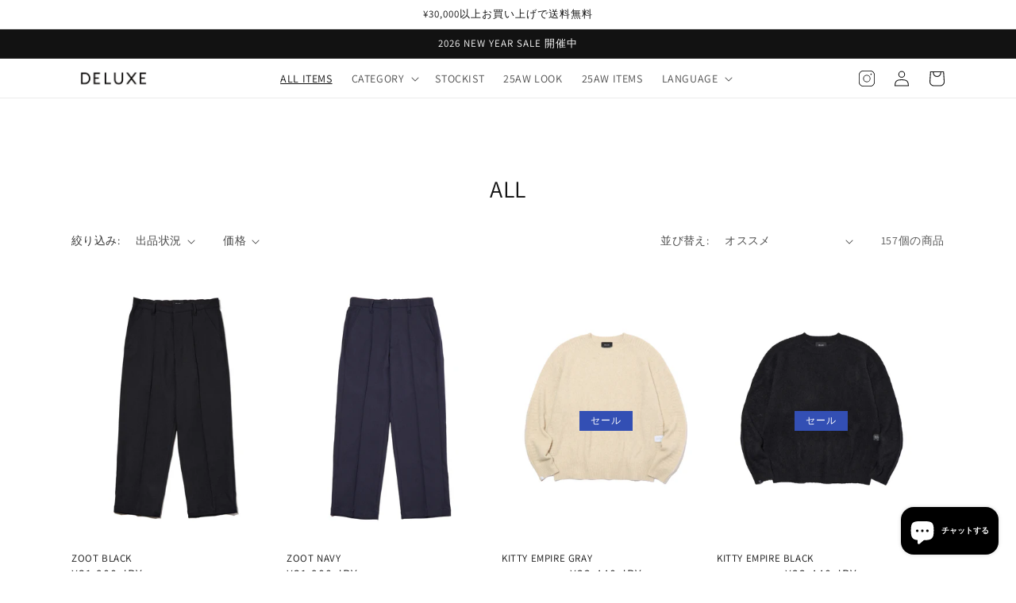

--- FILE ---
content_type: text/html; charset=utf-8
request_url: https://deluxe2003.com/collections/all
body_size: 35894
content:
<!doctype html>
<html class="no-js" lang="ja">
  <head>
    <meta charset="utf-8">
    <meta http-equiv="X-UA-Compatible" content="IE=edge">
    <meta name="viewport" content="width=device-width,initial-scale=1">
    <meta name="theme-color" content="">
    <link rel="canonical" href="https://deluxe2003.com/collections/all">
    <link rel="preconnect" href="https://cdn.shopify.com" crossorigin><link rel="preconnect" href="https://fonts.shopifycdn.com" crossorigin><title>
      ALL
 &ndash; DELUXE2003</title>

    

    

<meta property="og:site_name" content="DELUXE2003">
<meta property="og:url" content="https://deluxe2003.com/collections/all">
<meta property="og:title" content="ALL">
<meta property="og:type" content="website">
<meta property="og:description" content=" DELUXE公式オンラインストアになります。

"><meta property="og:image" content="http://deluxe2003.com/cdn/shop/files/3.jpg?height=628&pad_color=ffffff&v=1673593840&width=1200">
  <meta property="og:image:secure_url" content="https://deluxe2003.com/cdn/shop/files/3.jpg?height=628&pad_color=ffffff&v=1673593840&width=1200">
  <meta property="og:image:width" content="1200">
  <meta property="og:image:height" content="628"><meta name="twitter:card" content="summary_large_image">
<meta name="twitter:title" content="ALL">
<meta name="twitter:description" content=" DELUXE公式オンラインストアになります。

">


    <script src="//deluxe2003.com/cdn/shop/t/10/assets/constants.js?v=165488195745554878101681135351" defer="defer"></script>
    <script src="//deluxe2003.com/cdn/shop/t/10/assets/pubsub.js?v=2921868252632587581681135351" defer="defer"></script>
    <script src="//deluxe2003.com/cdn/shop/t/10/assets/global.js?v=85297797553816670871681135351" defer="defer"></script>
    <script>window.performance && window.performance.mark && window.performance.mark('shopify.content_for_header.start');</script><meta name="facebook-domain-verification" content="unmhsyodw0sb3oljqwm1auh6ny1m15">
<meta name="facebook-domain-verification" content="nadnm9lob798mh8immxaqpv6tn6zl4">
<meta id="shopify-digital-wallet" name="shopify-digital-wallet" content="/52419002548/digital_wallets/dialog">
<meta name="shopify-checkout-api-token" content="b0cd273a68af37421df2f1435e50798d">
<link rel="alternate" type="application/atom+xml" title="Feed" href="/collections/all.atom" />
<link rel="next" href="/collections/all?page=2">
<link rel="alternate" hreflang="x-default" href="https://deluxe2003.com/collections/all">
<link rel="alternate" hreflang="ja" href="https://deluxe2003.com/collections/all">
<link rel="alternate" hreflang="en" href="https://deluxe2003.com/en/collections/all">
<link rel="alternate" hreflang="zh-Hant" href="https://deluxe2003.com/zh/collections/all">
<link rel="alternate" hreflang="zh-Hant-AC" href="https://deluxe2003.com/zh/collections/all">
<link rel="alternate" hreflang="zh-Hant-AD" href="https://deluxe2003.com/zh/collections/all">
<link rel="alternate" hreflang="zh-Hant-AE" href="https://deluxe2003.com/zh/collections/all">
<link rel="alternate" hreflang="zh-Hant-AF" href="https://deluxe2003.com/zh/collections/all">
<link rel="alternate" hreflang="zh-Hant-AG" href="https://deluxe2003.com/zh/collections/all">
<link rel="alternate" hreflang="zh-Hant-AI" href="https://deluxe2003.com/zh/collections/all">
<link rel="alternate" hreflang="zh-Hant-AL" href="https://deluxe2003.com/zh/collections/all">
<link rel="alternate" hreflang="zh-Hant-AM" href="https://deluxe2003.com/zh/collections/all">
<link rel="alternate" hreflang="zh-Hant-AO" href="https://deluxe2003.com/zh/collections/all">
<link rel="alternate" hreflang="zh-Hant-AR" href="https://deluxe2003.com/zh/collections/all">
<link rel="alternate" hreflang="zh-Hant-AT" href="https://deluxe2003.com/zh/collections/all">
<link rel="alternate" hreflang="zh-Hant-AU" href="https://deluxe2003.com/zh/collections/all">
<link rel="alternate" hreflang="zh-Hant-AW" href="https://deluxe2003.com/zh/collections/all">
<link rel="alternate" hreflang="zh-Hant-AX" href="https://deluxe2003.com/zh/collections/all">
<link rel="alternate" hreflang="zh-Hant-AZ" href="https://deluxe2003.com/zh/collections/all">
<link rel="alternate" hreflang="zh-Hant-BA" href="https://deluxe2003.com/zh/collections/all">
<link rel="alternate" hreflang="zh-Hant-BB" href="https://deluxe2003.com/zh/collections/all">
<link rel="alternate" hreflang="zh-Hant-BD" href="https://deluxe2003.com/zh/collections/all">
<link rel="alternate" hreflang="zh-Hant-BE" href="https://deluxe2003.com/zh/collections/all">
<link rel="alternate" hreflang="zh-Hant-BF" href="https://deluxe2003.com/zh/collections/all">
<link rel="alternate" hreflang="zh-Hant-BG" href="https://deluxe2003.com/zh/collections/all">
<link rel="alternate" hreflang="zh-Hant-BH" href="https://deluxe2003.com/zh/collections/all">
<link rel="alternate" hreflang="zh-Hant-BI" href="https://deluxe2003.com/zh/collections/all">
<link rel="alternate" hreflang="zh-Hant-BJ" href="https://deluxe2003.com/zh/collections/all">
<link rel="alternate" hreflang="zh-Hant-BL" href="https://deluxe2003.com/zh/collections/all">
<link rel="alternate" hreflang="zh-Hant-BM" href="https://deluxe2003.com/zh/collections/all">
<link rel="alternate" hreflang="zh-Hant-BN" href="https://deluxe2003.com/zh/collections/all">
<link rel="alternate" hreflang="zh-Hant-BO" href="https://deluxe2003.com/zh/collections/all">
<link rel="alternate" hreflang="zh-Hant-BQ" href="https://deluxe2003.com/zh/collections/all">
<link rel="alternate" hreflang="zh-Hant-BR" href="https://deluxe2003.com/zh/collections/all">
<link rel="alternate" hreflang="zh-Hant-BS" href="https://deluxe2003.com/zh/collections/all">
<link rel="alternate" hreflang="zh-Hant-BT" href="https://deluxe2003.com/zh/collections/all">
<link rel="alternate" hreflang="zh-Hant-BW" href="https://deluxe2003.com/zh/collections/all">
<link rel="alternate" hreflang="zh-Hant-BY" href="https://deluxe2003.com/zh/collections/all">
<link rel="alternate" hreflang="zh-Hant-BZ" href="https://deluxe2003.com/zh/collections/all">
<link rel="alternate" hreflang="zh-Hant-CA" href="https://deluxe2003.com/zh/collections/all">
<link rel="alternate" hreflang="zh-Hant-CC" href="https://deluxe2003.com/zh/collections/all">
<link rel="alternate" hreflang="zh-Hant-CD" href="https://deluxe2003.com/zh/collections/all">
<link rel="alternate" hreflang="zh-Hant-CF" href="https://deluxe2003.com/zh/collections/all">
<link rel="alternate" hreflang="zh-Hant-CG" href="https://deluxe2003.com/zh/collections/all">
<link rel="alternate" hreflang="zh-Hant-CH" href="https://deluxe2003.com/zh/collections/all">
<link rel="alternate" hreflang="zh-Hant-CI" href="https://deluxe2003.com/zh/collections/all">
<link rel="alternate" hreflang="zh-Hant-CK" href="https://deluxe2003.com/zh/collections/all">
<link rel="alternate" hreflang="zh-Hant-CL" href="https://deluxe2003.com/zh/collections/all">
<link rel="alternate" hreflang="zh-Hant-CM" href="https://deluxe2003.com/zh/collections/all">
<link rel="alternate" hreflang="zh-Hant-CN" href="https://deluxe2003.com/zh/collections/all">
<link rel="alternate" hreflang="zh-Hant-CO" href="https://deluxe2003.com/zh/collections/all">
<link rel="alternate" hreflang="zh-Hant-CR" href="https://deluxe2003.com/zh/collections/all">
<link rel="alternate" hreflang="zh-Hant-CV" href="https://deluxe2003.com/zh/collections/all">
<link rel="alternate" hreflang="zh-Hant-CW" href="https://deluxe2003.com/zh/collections/all">
<link rel="alternate" hreflang="zh-Hant-CX" href="https://deluxe2003.com/zh/collections/all">
<link rel="alternate" hreflang="zh-Hant-CY" href="https://deluxe2003.com/zh/collections/all">
<link rel="alternate" hreflang="zh-Hant-CZ" href="https://deluxe2003.com/zh/collections/all">
<link rel="alternate" hreflang="zh-Hant-DE" href="https://deluxe2003.com/zh/collections/all">
<link rel="alternate" hreflang="zh-Hant-DJ" href="https://deluxe2003.com/zh/collections/all">
<link rel="alternate" hreflang="zh-Hant-DK" href="https://deluxe2003.com/zh/collections/all">
<link rel="alternate" hreflang="zh-Hant-DM" href="https://deluxe2003.com/zh/collections/all">
<link rel="alternate" hreflang="zh-Hant-DO" href="https://deluxe2003.com/zh/collections/all">
<link rel="alternate" hreflang="zh-Hant-DZ" href="https://deluxe2003.com/zh/collections/all">
<link rel="alternate" hreflang="zh-Hant-EC" href="https://deluxe2003.com/zh/collections/all">
<link rel="alternate" hreflang="zh-Hant-EE" href="https://deluxe2003.com/zh/collections/all">
<link rel="alternate" hreflang="zh-Hant-EG" href="https://deluxe2003.com/zh/collections/all">
<link rel="alternate" hreflang="zh-Hant-EH" href="https://deluxe2003.com/zh/collections/all">
<link rel="alternate" hreflang="zh-Hant-ER" href="https://deluxe2003.com/zh/collections/all">
<link rel="alternate" hreflang="zh-Hant-ES" href="https://deluxe2003.com/zh/collections/all">
<link rel="alternate" hreflang="zh-Hant-ET" href="https://deluxe2003.com/zh/collections/all">
<link rel="alternate" hreflang="zh-Hant-FI" href="https://deluxe2003.com/zh/collections/all">
<link rel="alternate" hreflang="zh-Hant-FJ" href="https://deluxe2003.com/zh/collections/all">
<link rel="alternate" hreflang="zh-Hant-FK" href="https://deluxe2003.com/zh/collections/all">
<link rel="alternate" hreflang="zh-Hant-FO" href="https://deluxe2003.com/zh/collections/all">
<link rel="alternate" hreflang="zh-Hant-FR" href="https://deluxe2003.com/zh/collections/all">
<link rel="alternate" hreflang="zh-Hant-GA" href="https://deluxe2003.com/zh/collections/all">
<link rel="alternate" hreflang="zh-Hant-GB" href="https://deluxe2003.com/zh/collections/all">
<link rel="alternate" hreflang="zh-Hant-GD" href="https://deluxe2003.com/zh/collections/all">
<link rel="alternate" hreflang="zh-Hant-GE" href="https://deluxe2003.com/zh/collections/all">
<link rel="alternate" hreflang="zh-Hant-GF" href="https://deluxe2003.com/zh/collections/all">
<link rel="alternate" hreflang="zh-Hant-GG" href="https://deluxe2003.com/zh/collections/all">
<link rel="alternate" hreflang="zh-Hant-GH" href="https://deluxe2003.com/zh/collections/all">
<link rel="alternate" hreflang="zh-Hant-GI" href="https://deluxe2003.com/zh/collections/all">
<link rel="alternate" hreflang="zh-Hant-GL" href="https://deluxe2003.com/zh/collections/all">
<link rel="alternate" hreflang="zh-Hant-GM" href="https://deluxe2003.com/zh/collections/all">
<link rel="alternate" hreflang="zh-Hant-GN" href="https://deluxe2003.com/zh/collections/all">
<link rel="alternate" hreflang="zh-Hant-GP" href="https://deluxe2003.com/zh/collections/all">
<link rel="alternate" hreflang="zh-Hant-GQ" href="https://deluxe2003.com/zh/collections/all">
<link rel="alternate" hreflang="zh-Hant-GR" href="https://deluxe2003.com/zh/collections/all">
<link rel="alternate" hreflang="zh-Hant-GS" href="https://deluxe2003.com/zh/collections/all">
<link rel="alternate" hreflang="zh-Hant-GT" href="https://deluxe2003.com/zh/collections/all">
<link rel="alternate" hreflang="zh-Hant-GW" href="https://deluxe2003.com/zh/collections/all">
<link rel="alternate" hreflang="zh-Hant-GY" href="https://deluxe2003.com/zh/collections/all">
<link rel="alternate" hreflang="zh-Hant-HK" href="https://deluxe2003.com/zh/collections/all">
<link rel="alternate" hreflang="zh-Hant-HN" href="https://deluxe2003.com/zh/collections/all">
<link rel="alternate" hreflang="zh-Hant-HR" href="https://deluxe2003.com/zh/collections/all">
<link rel="alternate" hreflang="zh-Hant-HT" href="https://deluxe2003.com/zh/collections/all">
<link rel="alternate" hreflang="zh-Hant-HU" href="https://deluxe2003.com/zh/collections/all">
<link rel="alternate" hreflang="zh-Hant-ID" href="https://deluxe2003.com/zh/collections/all">
<link rel="alternate" hreflang="zh-Hant-IE" href="https://deluxe2003.com/zh/collections/all">
<link rel="alternate" hreflang="zh-Hant-IL" href="https://deluxe2003.com/zh/collections/all">
<link rel="alternate" hreflang="zh-Hant-IM" href="https://deluxe2003.com/zh/collections/all">
<link rel="alternate" hreflang="zh-Hant-IN" href="https://deluxe2003.com/zh/collections/all">
<link rel="alternate" hreflang="zh-Hant-IO" href="https://deluxe2003.com/zh/collections/all">
<link rel="alternate" hreflang="zh-Hant-IQ" href="https://deluxe2003.com/zh/collections/all">
<link rel="alternate" hreflang="zh-Hant-IS" href="https://deluxe2003.com/zh/collections/all">
<link rel="alternate" hreflang="zh-Hant-IT" href="https://deluxe2003.com/zh/collections/all">
<link rel="alternate" hreflang="zh-Hant-JE" href="https://deluxe2003.com/zh/collections/all">
<link rel="alternate" hreflang="zh-Hant-JM" href="https://deluxe2003.com/zh/collections/all">
<link rel="alternate" hreflang="zh-Hant-JO" href="https://deluxe2003.com/zh/collections/all">
<link rel="alternate" hreflang="zh-Hant-JP" href="https://deluxe2003.com/zh/collections/all">
<link rel="alternate" hreflang="zh-Hant-KE" href="https://deluxe2003.com/zh/collections/all">
<link rel="alternate" hreflang="zh-Hant-KG" href="https://deluxe2003.com/zh/collections/all">
<link rel="alternate" hreflang="zh-Hant-KH" href="https://deluxe2003.com/zh/collections/all">
<link rel="alternate" hreflang="zh-Hant-KI" href="https://deluxe2003.com/zh/collections/all">
<link rel="alternate" hreflang="zh-Hant-KM" href="https://deluxe2003.com/zh/collections/all">
<link rel="alternate" hreflang="zh-Hant-KN" href="https://deluxe2003.com/zh/collections/all">
<link rel="alternate" hreflang="zh-Hant-KR" href="https://deluxe2003.com/zh/collections/all">
<link rel="alternate" hreflang="zh-Hant-KW" href="https://deluxe2003.com/zh/collections/all">
<link rel="alternate" hreflang="zh-Hant-KY" href="https://deluxe2003.com/zh/collections/all">
<link rel="alternate" hreflang="zh-Hant-KZ" href="https://deluxe2003.com/zh/collections/all">
<link rel="alternate" hreflang="zh-Hant-LA" href="https://deluxe2003.com/zh/collections/all">
<link rel="alternate" hreflang="zh-Hant-LB" href="https://deluxe2003.com/zh/collections/all">
<link rel="alternate" hreflang="zh-Hant-LC" href="https://deluxe2003.com/zh/collections/all">
<link rel="alternate" hreflang="zh-Hant-LI" href="https://deluxe2003.com/zh/collections/all">
<link rel="alternate" hreflang="zh-Hant-LK" href="https://deluxe2003.com/zh/collections/all">
<link rel="alternate" hreflang="zh-Hant-LR" href="https://deluxe2003.com/zh/collections/all">
<link rel="alternate" hreflang="zh-Hant-LS" href="https://deluxe2003.com/zh/collections/all">
<link rel="alternate" hreflang="zh-Hant-LT" href="https://deluxe2003.com/zh/collections/all">
<link rel="alternate" hreflang="zh-Hant-LU" href="https://deluxe2003.com/zh/collections/all">
<link rel="alternate" hreflang="zh-Hant-LV" href="https://deluxe2003.com/zh/collections/all">
<link rel="alternate" hreflang="zh-Hant-LY" href="https://deluxe2003.com/zh/collections/all">
<link rel="alternate" hreflang="zh-Hant-MA" href="https://deluxe2003.com/zh/collections/all">
<link rel="alternate" hreflang="zh-Hant-MC" href="https://deluxe2003.com/zh/collections/all">
<link rel="alternate" hreflang="zh-Hant-MD" href="https://deluxe2003.com/zh/collections/all">
<link rel="alternate" hreflang="zh-Hant-ME" href="https://deluxe2003.com/zh/collections/all">
<link rel="alternate" hreflang="zh-Hant-MF" href="https://deluxe2003.com/zh/collections/all">
<link rel="alternate" hreflang="zh-Hant-MG" href="https://deluxe2003.com/zh/collections/all">
<link rel="alternate" hreflang="zh-Hant-MK" href="https://deluxe2003.com/zh/collections/all">
<link rel="alternate" hreflang="zh-Hant-ML" href="https://deluxe2003.com/zh/collections/all">
<link rel="alternate" hreflang="zh-Hant-MM" href="https://deluxe2003.com/zh/collections/all">
<link rel="alternate" hreflang="zh-Hant-MN" href="https://deluxe2003.com/zh/collections/all">
<link rel="alternate" hreflang="zh-Hant-MO" href="https://deluxe2003.com/zh/collections/all">
<link rel="alternate" hreflang="zh-Hant-MQ" href="https://deluxe2003.com/zh/collections/all">
<link rel="alternate" hreflang="zh-Hant-MR" href="https://deluxe2003.com/zh/collections/all">
<link rel="alternate" hreflang="zh-Hant-MS" href="https://deluxe2003.com/zh/collections/all">
<link rel="alternate" hreflang="zh-Hant-MT" href="https://deluxe2003.com/zh/collections/all">
<link rel="alternate" hreflang="zh-Hant-MU" href="https://deluxe2003.com/zh/collections/all">
<link rel="alternate" hreflang="zh-Hant-MV" href="https://deluxe2003.com/zh/collections/all">
<link rel="alternate" hreflang="zh-Hant-MW" href="https://deluxe2003.com/zh/collections/all">
<link rel="alternate" hreflang="zh-Hant-MX" href="https://deluxe2003.com/zh/collections/all">
<link rel="alternate" hreflang="zh-Hant-MY" href="https://deluxe2003.com/zh/collections/all">
<link rel="alternate" hreflang="zh-Hant-MZ" href="https://deluxe2003.com/zh/collections/all">
<link rel="alternate" hreflang="zh-Hant-NA" href="https://deluxe2003.com/zh/collections/all">
<link rel="alternate" hreflang="zh-Hant-NC" href="https://deluxe2003.com/zh/collections/all">
<link rel="alternate" hreflang="zh-Hant-NE" href="https://deluxe2003.com/zh/collections/all">
<link rel="alternate" hreflang="zh-Hant-NF" href="https://deluxe2003.com/zh/collections/all">
<link rel="alternate" hreflang="zh-Hant-NG" href="https://deluxe2003.com/zh/collections/all">
<link rel="alternate" hreflang="zh-Hant-NI" href="https://deluxe2003.com/zh/collections/all">
<link rel="alternate" hreflang="zh-Hant-NL" href="https://deluxe2003.com/zh/collections/all">
<link rel="alternate" hreflang="zh-Hant-NO" href="https://deluxe2003.com/zh/collections/all">
<link rel="alternate" hreflang="zh-Hant-NP" href="https://deluxe2003.com/zh/collections/all">
<link rel="alternate" hreflang="zh-Hant-NR" href="https://deluxe2003.com/zh/collections/all">
<link rel="alternate" hreflang="zh-Hant-NU" href="https://deluxe2003.com/zh/collections/all">
<link rel="alternate" hreflang="zh-Hant-NZ" href="https://deluxe2003.com/zh/collections/all">
<link rel="alternate" hreflang="zh-Hant-OM" href="https://deluxe2003.com/zh/collections/all">
<link rel="alternate" hreflang="zh-Hant-PA" href="https://deluxe2003.com/zh/collections/all">
<link rel="alternate" hreflang="zh-Hant-PE" href="https://deluxe2003.com/zh/collections/all">
<link rel="alternate" hreflang="zh-Hant-PF" href="https://deluxe2003.com/zh/collections/all">
<link rel="alternate" hreflang="zh-Hant-PG" href="https://deluxe2003.com/zh/collections/all">
<link rel="alternate" hreflang="zh-Hant-PH" href="https://deluxe2003.com/zh/collections/all">
<link rel="alternate" hreflang="zh-Hant-PK" href="https://deluxe2003.com/zh/collections/all">
<link rel="alternate" hreflang="zh-Hant-PL" href="https://deluxe2003.com/zh/collections/all">
<link rel="alternate" hreflang="zh-Hant-PM" href="https://deluxe2003.com/zh/collections/all">
<link rel="alternate" hreflang="zh-Hant-PN" href="https://deluxe2003.com/zh/collections/all">
<link rel="alternate" hreflang="zh-Hant-PS" href="https://deluxe2003.com/zh/collections/all">
<link rel="alternate" hreflang="zh-Hant-PT" href="https://deluxe2003.com/zh/collections/all">
<link rel="alternate" hreflang="zh-Hant-PY" href="https://deluxe2003.com/zh/collections/all">
<link rel="alternate" hreflang="zh-Hant-QA" href="https://deluxe2003.com/zh/collections/all">
<link rel="alternate" hreflang="zh-Hant-RE" href="https://deluxe2003.com/zh/collections/all">
<link rel="alternate" hreflang="zh-Hant-RO" href="https://deluxe2003.com/zh/collections/all">
<link rel="alternate" hreflang="zh-Hant-RS" href="https://deluxe2003.com/zh/collections/all">
<link rel="alternate" hreflang="zh-Hant-RU" href="https://deluxe2003.com/zh/collections/all">
<link rel="alternate" hreflang="zh-Hant-RW" href="https://deluxe2003.com/zh/collections/all">
<link rel="alternate" hreflang="zh-Hant-SA" href="https://deluxe2003.com/zh/collections/all">
<link rel="alternate" hreflang="zh-Hant-SB" href="https://deluxe2003.com/zh/collections/all">
<link rel="alternate" hreflang="zh-Hant-SC" href="https://deluxe2003.com/zh/collections/all">
<link rel="alternate" hreflang="zh-Hant-SD" href="https://deluxe2003.com/zh/collections/all">
<link rel="alternate" hreflang="zh-Hant-SE" href="https://deluxe2003.com/zh/collections/all">
<link rel="alternate" hreflang="zh-Hant-SG" href="https://deluxe2003.com/zh/collections/all">
<link rel="alternate" hreflang="zh-Hant-SH" href="https://deluxe2003.com/zh/collections/all">
<link rel="alternate" hreflang="zh-Hant-SI" href="https://deluxe2003.com/zh/collections/all">
<link rel="alternate" hreflang="zh-Hant-SJ" href="https://deluxe2003.com/zh/collections/all">
<link rel="alternate" hreflang="zh-Hant-SK" href="https://deluxe2003.com/zh/collections/all">
<link rel="alternate" hreflang="zh-Hant-SL" href="https://deluxe2003.com/zh/collections/all">
<link rel="alternate" hreflang="zh-Hant-SM" href="https://deluxe2003.com/zh/collections/all">
<link rel="alternate" hreflang="zh-Hant-SN" href="https://deluxe2003.com/zh/collections/all">
<link rel="alternate" hreflang="zh-Hant-SO" href="https://deluxe2003.com/zh/collections/all">
<link rel="alternate" hreflang="zh-Hant-SR" href="https://deluxe2003.com/zh/collections/all">
<link rel="alternate" hreflang="zh-Hant-SS" href="https://deluxe2003.com/zh/collections/all">
<link rel="alternate" hreflang="zh-Hant-ST" href="https://deluxe2003.com/zh/collections/all">
<link rel="alternate" hreflang="zh-Hant-SV" href="https://deluxe2003.com/zh/collections/all">
<link rel="alternate" hreflang="zh-Hant-SX" href="https://deluxe2003.com/zh/collections/all">
<link rel="alternate" hreflang="zh-Hant-SZ" href="https://deluxe2003.com/zh/collections/all">
<link rel="alternate" hreflang="zh-Hant-TA" href="https://deluxe2003.com/zh/collections/all">
<link rel="alternate" hreflang="zh-Hant-TC" href="https://deluxe2003.com/zh/collections/all">
<link rel="alternate" hreflang="zh-Hant-TD" href="https://deluxe2003.com/zh/collections/all">
<link rel="alternate" hreflang="zh-Hant-TF" href="https://deluxe2003.com/zh/collections/all">
<link rel="alternate" hreflang="zh-Hant-TG" href="https://deluxe2003.com/zh/collections/all">
<link rel="alternate" hreflang="zh-Hant-TH" href="https://deluxe2003.com/zh/collections/all">
<link rel="alternate" hreflang="zh-Hant-TJ" href="https://deluxe2003.com/zh/collections/all">
<link rel="alternate" hreflang="zh-Hant-TK" href="https://deluxe2003.com/zh/collections/all">
<link rel="alternate" hreflang="zh-Hant-TL" href="https://deluxe2003.com/zh/collections/all">
<link rel="alternate" hreflang="zh-Hant-TM" href="https://deluxe2003.com/zh/collections/all">
<link rel="alternate" hreflang="zh-Hant-TN" href="https://deluxe2003.com/zh/collections/all">
<link rel="alternate" hreflang="zh-Hant-TO" href="https://deluxe2003.com/zh/collections/all">
<link rel="alternate" hreflang="zh-Hant-TR" href="https://deluxe2003.com/zh/collections/all">
<link rel="alternate" hreflang="zh-Hant-TT" href="https://deluxe2003.com/zh/collections/all">
<link rel="alternate" hreflang="zh-Hant-TV" href="https://deluxe2003.com/zh/collections/all">
<link rel="alternate" hreflang="zh-Hant-TW" href="https://deluxe2003.com/zh/collections/all">
<link rel="alternate" hreflang="zh-Hant-TZ" href="https://deluxe2003.com/zh/collections/all">
<link rel="alternate" hreflang="zh-Hant-UA" href="https://deluxe2003.com/zh/collections/all">
<link rel="alternate" hreflang="zh-Hant-UG" href="https://deluxe2003.com/zh/collections/all">
<link rel="alternate" hreflang="zh-Hant-UM" href="https://deluxe2003.com/zh/collections/all">
<link rel="alternate" hreflang="zh-Hant-US" href="https://deluxe2003.com/zh/collections/all">
<link rel="alternate" hreflang="zh-Hant-UY" href="https://deluxe2003.com/zh/collections/all">
<link rel="alternate" hreflang="zh-Hant-UZ" href="https://deluxe2003.com/zh/collections/all">
<link rel="alternate" hreflang="zh-Hant-VA" href="https://deluxe2003.com/zh/collections/all">
<link rel="alternate" hreflang="zh-Hant-VC" href="https://deluxe2003.com/zh/collections/all">
<link rel="alternate" hreflang="zh-Hant-VE" href="https://deluxe2003.com/zh/collections/all">
<link rel="alternate" hreflang="zh-Hant-VG" href="https://deluxe2003.com/zh/collections/all">
<link rel="alternate" hreflang="zh-Hant-VN" href="https://deluxe2003.com/zh/collections/all">
<link rel="alternate" hreflang="zh-Hant-VU" href="https://deluxe2003.com/zh/collections/all">
<link rel="alternate" hreflang="zh-Hant-WF" href="https://deluxe2003.com/zh/collections/all">
<link rel="alternate" hreflang="zh-Hant-WS" href="https://deluxe2003.com/zh/collections/all">
<link rel="alternate" hreflang="zh-Hant-XK" href="https://deluxe2003.com/zh/collections/all">
<link rel="alternate" hreflang="zh-Hant-YE" href="https://deluxe2003.com/zh/collections/all">
<link rel="alternate" hreflang="zh-Hant-YT" href="https://deluxe2003.com/zh/collections/all">
<link rel="alternate" hreflang="zh-Hant-ZA" href="https://deluxe2003.com/zh/collections/all">
<link rel="alternate" hreflang="zh-Hant-ZM" href="https://deluxe2003.com/zh/collections/all">
<link rel="alternate" hreflang="zh-Hant-ZW" href="https://deluxe2003.com/zh/collections/all">
<link rel="alternate" type="application/json+oembed" href="https://deluxe2003.com/collections/all.oembed">
<script async="async" src="/checkouts/internal/preloads.js?locale=ja-JP"></script>
<link rel="preconnect" href="https://shop.app" crossorigin="anonymous">
<script async="async" src="https://shop.app/checkouts/internal/preloads.js?locale=ja-JP&shop_id=52419002548" crossorigin="anonymous"></script>
<script id="apple-pay-shop-capabilities" type="application/json">{"shopId":52419002548,"countryCode":"JP","currencyCode":"JPY","merchantCapabilities":["supports3DS"],"merchantId":"gid:\/\/shopify\/Shop\/52419002548","merchantName":"DELUXE2003","requiredBillingContactFields":["postalAddress","email","phone"],"requiredShippingContactFields":["postalAddress","email","phone"],"shippingType":"shipping","supportedNetworks":["visa","masterCard","amex","jcb","discover"],"total":{"type":"pending","label":"DELUXE2003","amount":"1.00"},"shopifyPaymentsEnabled":true,"supportsSubscriptions":true}</script>
<script id="shopify-features" type="application/json">{"accessToken":"b0cd273a68af37421df2f1435e50798d","betas":["rich-media-storefront-analytics"],"domain":"deluxe2003.com","predictiveSearch":false,"shopId":52419002548,"locale":"ja"}</script>
<script>var Shopify = Shopify || {};
Shopify.shop = "deluxe2003.myshopify.com";
Shopify.locale = "ja";
Shopify.currency = {"active":"JPY","rate":"1.0"};
Shopify.country = "JP";
Shopify.theme = {"name":"Dawn-kadono","id":131783655604,"schema_name":"Dawn","schema_version":"8.0.0","theme_store_id":887,"role":"main"};
Shopify.theme.handle = "null";
Shopify.theme.style = {"id":null,"handle":null};
Shopify.cdnHost = "deluxe2003.com/cdn";
Shopify.routes = Shopify.routes || {};
Shopify.routes.root = "/";</script>
<script type="module">!function(o){(o.Shopify=o.Shopify||{}).modules=!0}(window);</script>
<script>!function(o){function n(){var o=[];function n(){o.push(Array.prototype.slice.apply(arguments))}return n.q=o,n}var t=o.Shopify=o.Shopify||{};t.loadFeatures=n(),t.autoloadFeatures=n()}(window);</script>
<script>
  window.ShopifyPay = window.ShopifyPay || {};
  window.ShopifyPay.apiHost = "shop.app\/pay";
  window.ShopifyPay.redirectState = null;
</script>
<script id="shop-js-analytics" type="application/json">{"pageType":"collection"}</script>
<script defer="defer" async type="module" src="//deluxe2003.com/cdn/shopifycloud/shop-js/modules/v2/client.init-shop-cart-sync_0MstufBG.ja.esm.js"></script>
<script defer="defer" async type="module" src="//deluxe2003.com/cdn/shopifycloud/shop-js/modules/v2/chunk.common_jll-23Z1.esm.js"></script>
<script defer="defer" async type="module" src="//deluxe2003.com/cdn/shopifycloud/shop-js/modules/v2/chunk.modal_HXih6-AF.esm.js"></script>
<script type="module">
  await import("//deluxe2003.com/cdn/shopifycloud/shop-js/modules/v2/client.init-shop-cart-sync_0MstufBG.ja.esm.js");
await import("//deluxe2003.com/cdn/shopifycloud/shop-js/modules/v2/chunk.common_jll-23Z1.esm.js");
await import("//deluxe2003.com/cdn/shopifycloud/shop-js/modules/v2/chunk.modal_HXih6-AF.esm.js");

  window.Shopify.SignInWithShop?.initShopCartSync?.({"fedCMEnabled":true,"windoidEnabled":true});

</script>
<script>
  window.Shopify = window.Shopify || {};
  if (!window.Shopify.featureAssets) window.Shopify.featureAssets = {};
  window.Shopify.featureAssets['shop-js'] = {"shop-cart-sync":["modules/v2/client.shop-cart-sync_DN7iwvRY.ja.esm.js","modules/v2/chunk.common_jll-23Z1.esm.js","modules/v2/chunk.modal_HXih6-AF.esm.js"],"init-fed-cm":["modules/v2/client.init-fed-cm_DmZOWWut.ja.esm.js","modules/v2/chunk.common_jll-23Z1.esm.js","modules/v2/chunk.modal_HXih6-AF.esm.js"],"shop-cash-offers":["modules/v2/client.shop-cash-offers_HFfvn_Gz.ja.esm.js","modules/v2/chunk.common_jll-23Z1.esm.js","modules/v2/chunk.modal_HXih6-AF.esm.js"],"shop-login-button":["modules/v2/client.shop-login-button_BVN3pvk0.ja.esm.js","modules/v2/chunk.common_jll-23Z1.esm.js","modules/v2/chunk.modal_HXih6-AF.esm.js"],"pay-button":["modules/v2/client.pay-button_CyS_4GVi.ja.esm.js","modules/v2/chunk.common_jll-23Z1.esm.js","modules/v2/chunk.modal_HXih6-AF.esm.js"],"shop-button":["modules/v2/client.shop-button_zh22db91.ja.esm.js","modules/v2/chunk.common_jll-23Z1.esm.js","modules/v2/chunk.modal_HXih6-AF.esm.js"],"avatar":["modules/v2/client.avatar_BTnouDA3.ja.esm.js"],"init-windoid":["modules/v2/client.init-windoid_BlVJIuJ5.ja.esm.js","modules/v2/chunk.common_jll-23Z1.esm.js","modules/v2/chunk.modal_HXih6-AF.esm.js"],"init-shop-for-new-customer-accounts":["modules/v2/client.init-shop-for-new-customer-accounts_BqzwtUK7.ja.esm.js","modules/v2/client.shop-login-button_BVN3pvk0.ja.esm.js","modules/v2/chunk.common_jll-23Z1.esm.js","modules/v2/chunk.modal_HXih6-AF.esm.js"],"init-shop-email-lookup-coordinator":["modules/v2/client.init-shop-email-lookup-coordinator_DKDv3hKi.ja.esm.js","modules/v2/chunk.common_jll-23Z1.esm.js","modules/v2/chunk.modal_HXih6-AF.esm.js"],"init-shop-cart-sync":["modules/v2/client.init-shop-cart-sync_0MstufBG.ja.esm.js","modules/v2/chunk.common_jll-23Z1.esm.js","modules/v2/chunk.modal_HXih6-AF.esm.js"],"shop-toast-manager":["modules/v2/client.shop-toast-manager_BkVvTGW3.ja.esm.js","modules/v2/chunk.common_jll-23Z1.esm.js","modules/v2/chunk.modal_HXih6-AF.esm.js"],"init-customer-accounts":["modules/v2/client.init-customer-accounts_CZbUHFPX.ja.esm.js","modules/v2/client.shop-login-button_BVN3pvk0.ja.esm.js","modules/v2/chunk.common_jll-23Z1.esm.js","modules/v2/chunk.modal_HXih6-AF.esm.js"],"init-customer-accounts-sign-up":["modules/v2/client.init-customer-accounts-sign-up_C0QA8nCd.ja.esm.js","modules/v2/client.shop-login-button_BVN3pvk0.ja.esm.js","modules/v2/chunk.common_jll-23Z1.esm.js","modules/v2/chunk.modal_HXih6-AF.esm.js"],"shop-follow-button":["modules/v2/client.shop-follow-button_CSkbpFfm.ja.esm.js","modules/v2/chunk.common_jll-23Z1.esm.js","modules/v2/chunk.modal_HXih6-AF.esm.js"],"checkout-modal":["modules/v2/client.checkout-modal_rYdHFJTE.ja.esm.js","modules/v2/chunk.common_jll-23Z1.esm.js","modules/v2/chunk.modal_HXih6-AF.esm.js"],"shop-login":["modules/v2/client.shop-login_DeXIozZF.ja.esm.js","modules/v2/chunk.common_jll-23Z1.esm.js","modules/v2/chunk.modal_HXih6-AF.esm.js"],"lead-capture":["modules/v2/client.lead-capture_DGEoeVgo.ja.esm.js","modules/v2/chunk.common_jll-23Z1.esm.js","modules/v2/chunk.modal_HXih6-AF.esm.js"],"payment-terms":["modules/v2/client.payment-terms_BXPcfuME.ja.esm.js","modules/v2/chunk.common_jll-23Z1.esm.js","modules/v2/chunk.modal_HXih6-AF.esm.js"]};
</script>
<script>(function() {
  var isLoaded = false;
  function asyncLoad() {
    if (isLoaded) return;
    isLoaded = true;
    var urls = ["\/\/www.powr.io\/powr.js?powr-token=deluxe2003.myshopify.com\u0026external-type=shopify\u0026shop=deluxe2003.myshopify.com"];
    for (var i = 0; i < urls.length; i++) {
      var s = document.createElement('script');
      s.type = 'text/javascript';
      s.async = true;
      s.src = urls[i];
      var x = document.getElementsByTagName('script')[0];
      x.parentNode.insertBefore(s, x);
    }
  };
  if(window.attachEvent) {
    window.attachEvent('onload', asyncLoad);
  } else {
    window.addEventListener('load', asyncLoad, false);
  }
})();</script>
<script id="__st">var __st={"a":52419002548,"offset":32400,"reqid":"206d2640-f755-4de5-9c42-0d58b515b5c9-1769231393","pageurl":"deluxe2003.com\/collections\/all","u":"252341311b7e","p":"collection","rtyp":"collection","rid":292608606388};</script>
<script>window.ShopifyPaypalV4VisibilityTracking = true;</script>
<script id="captcha-bootstrap">!function(){'use strict';const t='contact',e='account',n='new_comment',o=[[t,t],['blogs',n],['comments',n],[t,'customer']],c=[[e,'customer_login'],[e,'guest_login'],[e,'recover_customer_password'],[e,'create_customer']],r=t=>t.map((([t,e])=>`form[action*='/${t}']:not([data-nocaptcha='true']) input[name='form_type'][value='${e}']`)).join(','),a=t=>()=>t?[...document.querySelectorAll(t)].map((t=>t.form)):[];function s(){const t=[...o],e=r(t);return a(e)}const i='password',u='form_key',d=['recaptcha-v3-token','g-recaptcha-response','h-captcha-response',i],f=()=>{try{return window.sessionStorage}catch{return}},m='__shopify_v',_=t=>t.elements[u];function p(t,e,n=!1){try{const o=window.sessionStorage,c=JSON.parse(o.getItem(e)),{data:r}=function(t){const{data:e,action:n}=t;return t[m]||n?{data:e,action:n}:{data:t,action:n}}(c);for(const[e,n]of Object.entries(r))t.elements[e]&&(t.elements[e].value=n);n&&o.removeItem(e)}catch(o){console.error('form repopulation failed',{error:o})}}const l='form_type',E='cptcha';function T(t){t.dataset[E]=!0}const w=window,h=w.document,L='Shopify',v='ce_forms',y='captcha';let A=!1;((t,e)=>{const n=(g='f06e6c50-85a8-45c8-87d0-21a2b65856fe',I='https://cdn.shopify.com/shopifycloud/storefront-forms-hcaptcha/ce_storefront_forms_captcha_hcaptcha.v1.5.2.iife.js',D={infoText:'hCaptchaによる保護',privacyText:'プライバシー',termsText:'利用規約'},(t,e,n)=>{const o=w[L][v],c=o.bindForm;if(c)return c(t,g,e,D).then(n);var r;o.q.push([[t,g,e,D],n]),r=I,A||(h.body.append(Object.assign(h.createElement('script'),{id:'captcha-provider',async:!0,src:r})),A=!0)});var g,I,D;w[L]=w[L]||{},w[L][v]=w[L][v]||{},w[L][v].q=[],w[L][y]=w[L][y]||{},w[L][y].protect=function(t,e){n(t,void 0,e),T(t)},Object.freeze(w[L][y]),function(t,e,n,w,h,L){const[v,y,A,g]=function(t,e,n){const i=e?o:[],u=t?c:[],d=[...i,...u],f=r(d),m=r(i),_=r(d.filter((([t,e])=>n.includes(e))));return[a(f),a(m),a(_),s()]}(w,h,L),I=t=>{const e=t.target;return e instanceof HTMLFormElement?e:e&&e.form},D=t=>v().includes(t);t.addEventListener('submit',(t=>{const e=I(t);if(!e)return;const n=D(e)&&!e.dataset.hcaptchaBound&&!e.dataset.recaptchaBound,o=_(e),c=g().includes(e)&&(!o||!o.value);(n||c)&&t.preventDefault(),c&&!n&&(function(t){try{if(!f())return;!function(t){const e=f();if(!e)return;const n=_(t);if(!n)return;const o=n.value;o&&e.removeItem(o)}(t);const e=Array.from(Array(32),(()=>Math.random().toString(36)[2])).join('');!function(t,e){_(t)||t.append(Object.assign(document.createElement('input'),{type:'hidden',name:u})),t.elements[u].value=e}(t,e),function(t,e){const n=f();if(!n)return;const o=[...t.querySelectorAll(`input[type='${i}']`)].map((({name:t})=>t)),c=[...d,...o],r={};for(const[a,s]of new FormData(t).entries())c.includes(a)||(r[a]=s);n.setItem(e,JSON.stringify({[m]:1,action:t.action,data:r}))}(t,e)}catch(e){console.error('failed to persist form',e)}}(e),e.submit())}));const S=(t,e)=>{t&&!t.dataset[E]&&(n(t,e.some((e=>e===t))),T(t))};for(const o of['focusin','change'])t.addEventListener(o,(t=>{const e=I(t);D(e)&&S(e,y())}));const B=e.get('form_key'),M=e.get(l),P=B&&M;t.addEventListener('DOMContentLoaded',(()=>{const t=y();if(P)for(const e of t)e.elements[l].value===M&&p(e,B);[...new Set([...A(),...v().filter((t=>'true'===t.dataset.shopifyCaptcha))])].forEach((e=>S(e,t)))}))}(h,new URLSearchParams(w.location.search),n,t,e,['guest_login'])})(!0,!0)}();</script>
<script integrity="sha256-4kQ18oKyAcykRKYeNunJcIwy7WH5gtpwJnB7kiuLZ1E=" data-source-attribution="shopify.loadfeatures" defer="defer" src="//deluxe2003.com/cdn/shopifycloud/storefront/assets/storefront/load_feature-a0a9edcb.js" crossorigin="anonymous"></script>
<script crossorigin="anonymous" defer="defer" src="//deluxe2003.com/cdn/shopifycloud/storefront/assets/shopify_pay/storefront-65b4c6d7.js?v=20250812"></script>
<script data-source-attribution="shopify.dynamic_checkout.dynamic.init">var Shopify=Shopify||{};Shopify.PaymentButton=Shopify.PaymentButton||{isStorefrontPortableWallets:!0,init:function(){window.Shopify.PaymentButton.init=function(){};var t=document.createElement("script");t.src="https://deluxe2003.com/cdn/shopifycloud/portable-wallets/latest/portable-wallets.ja.js",t.type="module",document.head.appendChild(t)}};
</script>
<script data-source-attribution="shopify.dynamic_checkout.buyer_consent">
  function portableWalletsHideBuyerConsent(e){var t=document.getElementById("shopify-buyer-consent"),n=document.getElementById("shopify-subscription-policy-button");t&&n&&(t.classList.add("hidden"),t.setAttribute("aria-hidden","true"),n.removeEventListener("click",e))}function portableWalletsShowBuyerConsent(e){var t=document.getElementById("shopify-buyer-consent"),n=document.getElementById("shopify-subscription-policy-button");t&&n&&(t.classList.remove("hidden"),t.removeAttribute("aria-hidden"),n.addEventListener("click",e))}window.Shopify?.PaymentButton&&(window.Shopify.PaymentButton.hideBuyerConsent=portableWalletsHideBuyerConsent,window.Shopify.PaymentButton.showBuyerConsent=portableWalletsShowBuyerConsent);
</script>
<script data-source-attribution="shopify.dynamic_checkout.cart.bootstrap">document.addEventListener("DOMContentLoaded",(function(){function t(){return document.querySelector("shopify-accelerated-checkout-cart, shopify-accelerated-checkout")}if(t())Shopify.PaymentButton.init();else{new MutationObserver((function(e,n){t()&&(Shopify.PaymentButton.init(),n.disconnect())})).observe(document.body,{childList:!0,subtree:!0})}}));
</script>
<link id="shopify-accelerated-checkout-styles" rel="stylesheet" media="screen" href="https://deluxe2003.com/cdn/shopifycloud/portable-wallets/latest/accelerated-checkout-backwards-compat.css" crossorigin="anonymous">
<style id="shopify-accelerated-checkout-cart">
        #shopify-buyer-consent {
  margin-top: 1em;
  display: inline-block;
  width: 100%;
}

#shopify-buyer-consent.hidden {
  display: none;
}

#shopify-subscription-policy-button {
  background: none;
  border: none;
  padding: 0;
  text-decoration: underline;
  font-size: inherit;
  cursor: pointer;
}

#shopify-subscription-policy-button::before {
  box-shadow: none;
}

      </style>
<script id="sections-script" data-sections="header,footer" defer="defer" src="//deluxe2003.com/cdn/shop/t/10/compiled_assets/scripts.js?v=2919"></script>
<script>window.performance && window.performance.mark && window.performance.mark('shopify.content_for_header.end');</script>


    <style data-shopify>
      @font-face {
  font-family: Assistant;
  font-weight: 400;
  font-style: normal;
  font-display: swap;
  src: url("//deluxe2003.com/cdn/fonts/assistant/assistant_n4.9120912a469cad1cc292572851508ca49d12e768.woff2") format("woff2"),
       url("//deluxe2003.com/cdn/fonts/assistant/assistant_n4.6e9875ce64e0fefcd3f4446b7ec9036b3ddd2985.woff") format("woff");
}

      @font-face {
  font-family: Assistant;
  font-weight: 700;
  font-style: normal;
  font-display: swap;
  src: url("//deluxe2003.com/cdn/fonts/assistant/assistant_n7.bf44452348ec8b8efa3aa3068825305886b1c83c.woff2") format("woff2"),
       url("//deluxe2003.com/cdn/fonts/assistant/assistant_n7.0c887fee83f6b3bda822f1150b912c72da0f7b64.woff") format("woff");
}

      
      
      @font-face {
  font-family: Assistant;
  font-weight: 400;
  font-style: normal;
  font-display: swap;
  src: url("//deluxe2003.com/cdn/fonts/assistant/assistant_n4.9120912a469cad1cc292572851508ca49d12e768.woff2") format("woff2"),
       url("//deluxe2003.com/cdn/fonts/assistant/assistant_n4.6e9875ce64e0fefcd3f4446b7ec9036b3ddd2985.woff") format("woff");
}


      :root {
        --font-body-family: Assistant, sans-serif;
        --font-body-style: normal;
        --font-body-weight: 400;
        --font-body-weight-bold: 700;

        --font-heading-family: Assistant, sans-serif;
        --font-heading-style: normal;
        --font-heading-weight: 400;

        --font-body-scale: 1.0;
        --font-heading-scale: 1.0;

        --color-base-text: 18, 18, 18;
        --color-shadow: 18, 18, 18;
        --color-base-background-1: 255, 255, 255;
        --color-base-background-2: 243, 243, 243;
        --color-base-solid-button-labels: 255, 255, 255;
        --color-base-outline-button-labels: 18, 18, 18;
        --color-base-accent-1: 18, 18, 18;
        --color-base-accent-2: 51, 79, 180;
        --payment-terms-background-color: #ffffff;

        --gradient-base-background-1: #ffffff;
        --gradient-base-background-2: #f3f3f3;
        --gradient-base-accent-1: #121212;
        --gradient-base-accent-2: #334fb4;

        --media-padding: px;
        --media-border-opacity: 0.05;
        --media-border-width: 1px;
        --media-radius: 0px;
        --media-shadow-opacity: 0.0;
        --media-shadow-horizontal-offset: 0px;
        --media-shadow-vertical-offset: 4px;
        --media-shadow-blur-radius: 5px;
        --media-shadow-visible: 0;

        --page-width: 120rem;
        --page-width-margin: 0rem;

        --product-card-image-padding: 0.0rem;
        --product-card-corner-radius: 0.0rem;
        --product-card-text-alignment: left;
        --product-card-border-width: 0.0rem;
        --product-card-border-opacity: 0.1;
        --product-card-shadow-opacity: 0.0;
        --product-card-shadow-visible: 0;
        --product-card-shadow-horizontal-offset: 0.0rem;
        --product-card-shadow-vertical-offset: 0.4rem;
        --product-card-shadow-blur-radius: 0.5rem;

        --collection-card-image-padding: 0.0rem;
        --collection-card-corner-radius: 0.0rem;
        --collection-card-text-alignment: left;
        --collection-card-border-width: 0.0rem;
        --collection-card-border-opacity: 0.1;
        --collection-card-shadow-opacity: 0.0;
        --collection-card-shadow-visible: 0;
        --collection-card-shadow-horizontal-offset: 0.0rem;
        --collection-card-shadow-vertical-offset: 0.4rem;
        --collection-card-shadow-blur-radius: 0.5rem;

        --blog-card-image-padding: 0.0rem;
        --blog-card-corner-radius: 0.0rem;
        --blog-card-text-alignment: left;
        --blog-card-border-width: 0.0rem;
        --blog-card-border-opacity: 0.1;
        --blog-card-shadow-opacity: 0.0;
        --blog-card-shadow-visible: 0;
        --blog-card-shadow-horizontal-offset: 0.0rem;
        --blog-card-shadow-vertical-offset: 0.4rem;
        --blog-card-shadow-blur-radius: 0.5rem;

        --badge-corner-radius: 4.0rem;

        --popup-border-width: 1px;
        --popup-border-opacity: 0.1;
        --popup-corner-radius: 0px;
        --popup-shadow-opacity: 0.0;
        --popup-shadow-horizontal-offset: 0px;
        --popup-shadow-vertical-offset: 4px;
        --popup-shadow-blur-radius: 5px;

        --drawer-border-width: 1px;
        --drawer-border-opacity: 0.1;
        --drawer-shadow-opacity: 0.0;
        --drawer-shadow-horizontal-offset: 0px;
        --drawer-shadow-vertical-offset: 4px;
        --drawer-shadow-blur-radius: 5px;

        --spacing-sections-desktop: 0px;
        --spacing-sections-mobile: 0px;

        --grid-desktop-vertical-spacing: 8px;
        --grid-desktop-horizontal-spacing: 8px;
        --grid-mobile-vertical-spacing: 4px;
        --grid-mobile-horizontal-spacing: 4px;

        --text-boxes-border-opacity: 0.1;
        --text-boxes-border-width: 0px;
        --text-boxes-radius: 0px;
        --text-boxes-shadow-opacity: 0.0;
        --text-boxes-shadow-visible: 0;
        --text-boxes-shadow-horizontal-offset: 0px;
        --text-boxes-shadow-vertical-offset: 4px;
        --text-boxes-shadow-blur-radius: 5px;

        --buttons-radius: 0px;
        --buttons-radius-outset: 0px;
        --buttons-border-width: 1px;
        --buttons-border-opacity: 1.0;
        --buttons-shadow-opacity: 0.0;
        --buttons-shadow-visible: 0;
        --buttons-shadow-horizontal-offset: 0px;
        --buttons-shadow-vertical-offset: 4px;
        --buttons-shadow-blur-radius: 5px;
        --buttons-border-offset: 0px;

        --inputs-radius: 0px;
        --inputs-border-width: 1px;
        --inputs-border-opacity: 0.55;
        --inputs-shadow-opacity: 0.0;
        --inputs-shadow-horizontal-offset: 0px;
        --inputs-margin-offset: 0px;
        --inputs-shadow-vertical-offset: 4px;
        --inputs-shadow-blur-radius: 5px;
        --inputs-radius-outset: 0px;

        --variant-pills-radius: 40px;
        --variant-pills-border-width: 1px;
        --variant-pills-border-opacity: 0.55;
        --variant-pills-shadow-opacity: 0.0;
        --variant-pills-shadow-horizontal-offset: 0px;
        --variant-pills-shadow-vertical-offset: 4px;
        --variant-pills-shadow-blur-radius: 5px;
      }

      *,
      *::before,
      *::after {
        box-sizing: inherit;
      }

      html {
        box-sizing: border-box;
        font-size: calc(var(--font-body-scale) * 62.5%);
        height: 100%;
      }

      body {
        display: grid;
        grid-template-rows: auto auto 1fr auto;
        grid-template-columns: 100%;
        min-height: 100%;
        margin: 0;
        font-size: 1.5rem;
        letter-spacing: 0.06rem;
        line-height: calc(1 + 0.8 / var(--font-body-scale));
        font-family: var(--font-body-family);
        font-style: var(--font-body-style);
        font-weight: var(--font-body-weight);
      }

      @media screen and (min-width: 750px) {
        body {
          font-size: 1.6rem;
        }
      }
    </style>

    <link href="//deluxe2003.com/cdn/shop/t/10/assets/base.css?v=831047894957930821681135351" rel="stylesheet" type="text/css" media="all" />
    <link href="//deluxe2003.com/cdn/shop/t/10/assets/kdn-style.css?v=100022933891523383291688964977" rel="stylesheet" type="text/css" media="all" />
<link rel="preload" as="font" href="//deluxe2003.com/cdn/fonts/assistant/assistant_n4.9120912a469cad1cc292572851508ca49d12e768.woff2" type="font/woff2" crossorigin><link rel="preload" as="font" href="//deluxe2003.com/cdn/fonts/assistant/assistant_n4.9120912a469cad1cc292572851508ca49d12e768.woff2" type="font/woff2" crossorigin><link rel="stylesheet" href="//deluxe2003.com/cdn/shop/t/10/assets/component-predictive-search.css?v=85913294783299393391681135351" media="print" onload="this.media='all'"><script>document.documentElement.className = document.documentElement.className.replace('no-js', 'js');
    if (Shopify.designMode) {
      document.documentElement.classList.add('shopify-design-mode');
    }
    </script>
  <!-- BEGIN app block: shopify://apps/ta-labels-badges/blocks/bss-pl-config-data/91bfe765-b604-49a1-805e-3599fa600b24 --><script
    id='bss-pl-config-data'
>
	let TAE_StoreId = "";
	if (typeof BSS_PL == 'undefined' || TAE_StoreId !== "") {
  		var BSS_PL = {};
		BSS_PL.storeId = null;
		BSS_PL.currentPlan = null;
		BSS_PL.apiServerProduction = null;
		BSS_PL.publicAccessToken = null;
		BSS_PL.customerTags = "null";
		BSS_PL.customerId = "null";
		BSS_PL.storeIdCustomOld = null;
		BSS_PL.storeIdOldWIthPriority = null;
		BSS_PL.storeIdOptimizeAppendLabel = null
		BSS_PL.optimizeCodeIds = null; 
		BSS_PL.extendedFeatureIds = null;
		BSS_PL.integration = null;
		BSS_PL.settingsData  = null;
		BSS_PL.configProductMetafields = null;
		BSS_PL.configVariantMetafields = null;
		
		BSS_PL.configData = [].concat();

		
		BSS_PL.configDataBanner = [].concat();

		
		BSS_PL.configDataPopup = [].concat();

		
		BSS_PL.configDataLabelGroup = [].concat();
		
		
		BSS_PL.collectionID = ``;
		BSS_PL.collectionHandle = ``;
		BSS_PL.collectionTitle = ``;

		
		BSS_PL.conditionConfigData = [].concat();
	}
</script>




<style>
    
    
</style>

<script>
    function bssLoadScripts(src, callback, isDefer = false) {
        const scriptTag = document.createElement('script');
        document.head.appendChild(scriptTag);
        scriptTag.src = src;
        if (isDefer) {
            scriptTag.defer = true;
        } else {
            scriptTag.async = true;
        }
        if (callback) {
            scriptTag.addEventListener('load', function () {
                callback();
            });
        }
    }
    const scriptUrls = [
        "https://cdn.shopify.com/extensions/019be8bb-88c4-73a4-949e-2dc4fcfa6131/product-label-560/assets/bss-pl-init-helper.js",
        "https://cdn.shopify.com/extensions/019be8bb-88c4-73a4-949e-2dc4fcfa6131/product-label-560/assets/bss-pl-init-config-run-scripts.js",
    ];
    Promise.all(scriptUrls.map((script) => new Promise((resolve) => bssLoadScripts(script, resolve)))).then((res) => {
        console.log('BSS scripts loaded');
        window.bssScriptsLoaded = true;
    });

	function bssInitScripts() {
		if (BSS_PL.configData.length) {
			const enabledFeature = [
				{ type: 1, script: "https://cdn.shopify.com/extensions/019be8bb-88c4-73a4-949e-2dc4fcfa6131/product-label-560/assets/bss-pl-init-for-label.js" },
				{ type: 2, badge: [0, 7, 8], script: "https://cdn.shopify.com/extensions/019be8bb-88c4-73a4-949e-2dc4fcfa6131/product-label-560/assets/bss-pl-init-for-badge-product-name.js" },
				{ type: 2, badge: [1, 11], script: "https://cdn.shopify.com/extensions/019be8bb-88c4-73a4-949e-2dc4fcfa6131/product-label-560/assets/bss-pl-init-for-badge-product-image.js" },
				{ type: 2, badge: 2, script: "https://cdn.shopify.com/extensions/019be8bb-88c4-73a4-949e-2dc4fcfa6131/product-label-560/assets/bss-pl-init-for-badge-custom-selector.js" },
				{ type: 2, badge: [3, 9, 10], script: "https://cdn.shopify.com/extensions/019be8bb-88c4-73a4-949e-2dc4fcfa6131/product-label-560/assets/bss-pl-init-for-badge-price.js" },
				{ type: 2, badge: 4, script: "https://cdn.shopify.com/extensions/019be8bb-88c4-73a4-949e-2dc4fcfa6131/product-label-560/assets/bss-pl-init-for-badge-add-to-cart-btn.js" },
				{ type: 2, badge: 5, script: "https://cdn.shopify.com/extensions/019be8bb-88c4-73a4-949e-2dc4fcfa6131/product-label-560/assets/bss-pl-init-for-badge-quantity-box.js" },
				{ type: 2, badge: 6, script: "https://cdn.shopify.com/extensions/019be8bb-88c4-73a4-949e-2dc4fcfa6131/product-label-560/assets/bss-pl-init-for-badge-buy-it-now-btn.js" }
			]
				.filter(({ type, badge }) => BSS_PL.configData.some(item => item.label_type === type && (badge === undefined || (Array.isArray(badge) ? badge.includes(item.badge_type) : item.badge_type === badge))) || (type === 1 && BSS_PL.configDataLabelGroup && BSS_PL.configDataLabelGroup.length))
				.map(({ script }) => script);
				
            enabledFeature.forEach((src) => bssLoadScripts(src));

            if (enabledFeature.length) {
                const src = "https://cdn.shopify.com/extensions/019be8bb-88c4-73a4-949e-2dc4fcfa6131/product-label-560/assets/bss-product-label-js.js";
                bssLoadScripts(src);
            }
        }

        if (BSS_PL.configDataBanner && BSS_PL.configDataBanner.length) {
            const src = "https://cdn.shopify.com/extensions/019be8bb-88c4-73a4-949e-2dc4fcfa6131/product-label-560/assets/bss-product-label-banner.js";
            bssLoadScripts(src);
        }

        if (BSS_PL.configDataPopup && BSS_PL.configDataPopup.length) {
            const src = "https://cdn.shopify.com/extensions/019be8bb-88c4-73a4-949e-2dc4fcfa6131/product-label-560/assets/bss-product-label-popup.js";
            bssLoadScripts(src);
        }

        if (window.location.search.includes('bss-pl-custom-selector')) {
            const src = "https://cdn.shopify.com/extensions/019be8bb-88c4-73a4-949e-2dc4fcfa6131/product-label-560/assets/bss-product-label-custom-position.js";
            bssLoadScripts(src, null, true);
        }
    }
    bssInitScripts();
</script>


<!-- END app block --><script src="https://cdn.shopify.com/extensions/e8878072-2f6b-4e89-8082-94b04320908d/inbox-1254/assets/inbox-chat-loader.js" type="text/javascript" defer="defer"></script>
<link href="https://cdn.shopify.com/extensions/019be8bb-88c4-73a4-949e-2dc4fcfa6131/product-label-560/assets/bss-pl-style.min.css" rel="stylesheet" type="text/css" media="all">
<link href="https://monorail-edge.shopifysvc.com" rel="dns-prefetch">
<script>(function(){if ("sendBeacon" in navigator && "performance" in window) {try {var session_token_from_headers = performance.getEntriesByType('navigation')[0].serverTiming.find(x => x.name == '_s').description;} catch {var session_token_from_headers = undefined;}var session_cookie_matches = document.cookie.match(/_shopify_s=([^;]*)/);var session_token_from_cookie = session_cookie_matches && session_cookie_matches.length === 2 ? session_cookie_matches[1] : "";var session_token = session_token_from_headers || session_token_from_cookie || "";function handle_abandonment_event(e) {var entries = performance.getEntries().filter(function(entry) {return /monorail-edge.shopifysvc.com/.test(entry.name);});if (!window.abandonment_tracked && entries.length === 0) {window.abandonment_tracked = true;var currentMs = Date.now();var navigation_start = performance.timing.navigationStart;var payload = {shop_id: 52419002548,url: window.location.href,navigation_start,duration: currentMs - navigation_start,session_token,page_type: "collection"};window.navigator.sendBeacon("https://monorail-edge.shopifysvc.com/v1/produce", JSON.stringify({schema_id: "online_store_buyer_site_abandonment/1.1",payload: payload,metadata: {event_created_at_ms: currentMs,event_sent_at_ms: currentMs}}));}}window.addEventListener('pagehide', handle_abandonment_event);}}());</script>
<script id="web-pixels-manager-setup">(function e(e,d,r,n,o){if(void 0===o&&(o={}),!Boolean(null===(a=null===(i=window.Shopify)||void 0===i?void 0:i.analytics)||void 0===a?void 0:a.replayQueue)){var i,a;window.Shopify=window.Shopify||{};var t=window.Shopify;t.analytics=t.analytics||{};var s=t.analytics;s.replayQueue=[],s.publish=function(e,d,r){return s.replayQueue.push([e,d,r]),!0};try{self.performance.mark("wpm:start")}catch(e){}var l=function(){var e={modern:/Edge?\/(1{2}[4-9]|1[2-9]\d|[2-9]\d{2}|\d{4,})\.\d+(\.\d+|)|Firefox\/(1{2}[4-9]|1[2-9]\d|[2-9]\d{2}|\d{4,})\.\d+(\.\d+|)|Chrom(ium|e)\/(9{2}|\d{3,})\.\d+(\.\d+|)|(Maci|X1{2}).+ Version\/(15\.\d+|(1[6-9]|[2-9]\d|\d{3,})\.\d+)([,.]\d+|)( \(\w+\)|)( Mobile\/\w+|) Safari\/|Chrome.+OPR\/(9{2}|\d{3,})\.\d+\.\d+|(CPU[ +]OS|iPhone[ +]OS|CPU[ +]iPhone|CPU IPhone OS|CPU iPad OS)[ +]+(15[._]\d+|(1[6-9]|[2-9]\d|\d{3,})[._]\d+)([._]\d+|)|Android:?[ /-](13[3-9]|1[4-9]\d|[2-9]\d{2}|\d{4,})(\.\d+|)(\.\d+|)|Android.+Firefox\/(13[5-9]|1[4-9]\d|[2-9]\d{2}|\d{4,})\.\d+(\.\d+|)|Android.+Chrom(ium|e)\/(13[3-9]|1[4-9]\d|[2-9]\d{2}|\d{4,})\.\d+(\.\d+|)|SamsungBrowser\/([2-9]\d|\d{3,})\.\d+/,legacy:/Edge?\/(1[6-9]|[2-9]\d|\d{3,})\.\d+(\.\d+|)|Firefox\/(5[4-9]|[6-9]\d|\d{3,})\.\d+(\.\d+|)|Chrom(ium|e)\/(5[1-9]|[6-9]\d|\d{3,})\.\d+(\.\d+|)([\d.]+$|.*Safari\/(?![\d.]+ Edge\/[\d.]+$))|(Maci|X1{2}).+ Version\/(10\.\d+|(1[1-9]|[2-9]\d|\d{3,})\.\d+)([,.]\d+|)( \(\w+\)|)( Mobile\/\w+|) Safari\/|Chrome.+OPR\/(3[89]|[4-9]\d|\d{3,})\.\d+\.\d+|(CPU[ +]OS|iPhone[ +]OS|CPU[ +]iPhone|CPU IPhone OS|CPU iPad OS)[ +]+(10[._]\d+|(1[1-9]|[2-9]\d|\d{3,})[._]\d+)([._]\d+|)|Android:?[ /-](13[3-9]|1[4-9]\d|[2-9]\d{2}|\d{4,})(\.\d+|)(\.\d+|)|Mobile Safari.+OPR\/([89]\d|\d{3,})\.\d+\.\d+|Android.+Firefox\/(13[5-9]|1[4-9]\d|[2-9]\d{2}|\d{4,})\.\d+(\.\d+|)|Android.+Chrom(ium|e)\/(13[3-9]|1[4-9]\d|[2-9]\d{2}|\d{4,})\.\d+(\.\d+|)|Android.+(UC? ?Browser|UCWEB|U3)[ /]?(15\.([5-9]|\d{2,})|(1[6-9]|[2-9]\d|\d{3,})\.\d+)\.\d+|SamsungBrowser\/(5\.\d+|([6-9]|\d{2,})\.\d+)|Android.+MQ{2}Browser\/(14(\.(9|\d{2,})|)|(1[5-9]|[2-9]\d|\d{3,})(\.\d+|))(\.\d+|)|K[Aa][Ii]OS\/(3\.\d+|([4-9]|\d{2,})\.\d+)(\.\d+|)/},d=e.modern,r=e.legacy,n=navigator.userAgent;return n.match(d)?"modern":n.match(r)?"legacy":"unknown"}(),u="modern"===l?"modern":"legacy",c=(null!=n?n:{modern:"",legacy:""})[u],f=function(e){return[e.baseUrl,"/wpm","/b",e.hashVersion,"modern"===e.buildTarget?"m":"l",".js"].join("")}({baseUrl:d,hashVersion:r,buildTarget:u}),m=function(e){var d=e.version,r=e.bundleTarget,n=e.surface,o=e.pageUrl,i=e.monorailEndpoint;return{emit:function(e){var a=e.status,t=e.errorMsg,s=(new Date).getTime(),l=JSON.stringify({metadata:{event_sent_at_ms:s},events:[{schema_id:"web_pixels_manager_load/3.1",payload:{version:d,bundle_target:r,page_url:o,status:a,surface:n,error_msg:t},metadata:{event_created_at_ms:s}}]});if(!i)return console&&console.warn&&console.warn("[Web Pixels Manager] No Monorail endpoint provided, skipping logging."),!1;try{return self.navigator.sendBeacon.bind(self.navigator)(i,l)}catch(e){}var u=new XMLHttpRequest;try{return u.open("POST",i,!0),u.setRequestHeader("Content-Type","text/plain"),u.send(l),!0}catch(e){return console&&console.warn&&console.warn("[Web Pixels Manager] Got an unhandled error while logging to Monorail."),!1}}}}({version:r,bundleTarget:l,surface:e.surface,pageUrl:self.location.href,monorailEndpoint:e.monorailEndpoint});try{o.browserTarget=l,function(e){var d=e.src,r=e.async,n=void 0===r||r,o=e.onload,i=e.onerror,a=e.sri,t=e.scriptDataAttributes,s=void 0===t?{}:t,l=document.createElement("script"),u=document.querySelector("head"),c=document.querySelector("body");if(l.async=n,l.src=d,a&&(l.integrity=a,l.crossOrigin="anonymous"),s)for(var f in s)if(Object.prototype.hasOwnProperty.call(s,f))try{l.dataset[f]=s[f]}catch(e){}if(o&&l.addEventListener("load",o),i&&l.addEventListener("error",i),u)u.appendChild(l);else{if(!c)throw new Error("Did not find a head or body element to append the script");c.appendChild(l)}}({src:f,async:!0,onload:function(){if(!function(){var e,d;return Boolean(null===(d=null===(e=window.Shopify)||void 0===e?void 0:e.analytics)||void 0===d?void 0:d.initialized)}()){var d=window.webPixelsManager.init(e)||void 0;if(d){var r=window.Shopify.analytics;r.replayQueue.forEach((function(e){var r=e[0],n=e[1],o=e[2];d.publishCustomEvent(r,n,o)})),r.replayQueue=[],r.publish=d.publishCustomEvent,r.visitor=d.visitor,r.initialized=!0}}},onerror:function(){return m.emit({status:"failed",errorMsg:"".concat(f," has failed to load")})},sri:function(e){var d=/^sha384-[A-Za-z0-9+/=]+$/;return"string"==typeof e&&d.test(e)}(c)?c:"",scriptDataAttributes:o}),m.emit({status:"loading"})}catch(e){m.emit({status:"failed",errorMsg:(null==e?void 0:e.message)||"Unknown error"})}}})({shopId: 52419002548,storefrontBaseUrl: "https://deluxe2003.com",extensionsBaseUrl: "https://extensions.shopifycdn.com/cdn/shopifycloud/web-pixels-manager",monorailEndpoint: "https://monorail-edge.shopifysvc.com/unstable/produce_batch",surface: "storefront-renderer",enabledBetaFlags: ["2dca8a86"],webPixelsConfigList: [{"id":"380207284","configuration":"{\"config\":\"{\\\"pixel_id\\\":\\\"G-8E02NEWK1H\\\",\\\"gtag_events\\\":[{\\\"type\\\":\\\"purchase\\\",\\\"action_label\\\":\\\"G-8E02NEWK1H\\\"},{\\\"type\\\":\\\"page_view\\\",\\\"action_label\\\":\\\"G-8E02NEWK1H\\\"},{\\\"type\\\":\\\"view_item\\\",\\\"action_label\\\":\\\"G-8E02NEWK1H\\\"},{\\\"type\\\":\\\"search\\\",\\\"action_label\\\":\\\"G-8E02NEWK1H\\\"},{\\\"type\\\":\\\"add_to_cart\\\",\\\"action_label\\\":\\\"G-8E02NEWK1H\\\"},{\\\"type\\\":\\\"begin_checkout\\\",\\\"action_label\\\":\\\"G-8E02NEWK1H\\\"},{\\\"type\\\":\\\"add_payment_info\\\",\\\"action_label\\\":\\\"G-8E02NEWK1H\\\"}],\\\"enable_monitoring_mode\\\":false}\"}","eventPayloadVersion":"v1","runtimeContext":"OPEN","scriptVersion":"b2a88bafab3e21179ed38636efcd8a93","type":"APP","apiClientId":1780363,"privacyPurposes":[],"dataSharingAdjustments":{"protectedCustomerApprovalScopes":["read_customer_address","read_customer_email","read_customer_name","read_customer_personal_data","read_customer_phone"]}},{"id":"94273716","configuration":"{\"pixel_id\":\"426945548880998\",\"pixel_type\":\"facebook_pixel\",\"metaapp_system_user_token\":\"-\"}","eventPayloadVersion":"v1","runtimeContext":"OPEN","scriptVersion":"ca16bc87fe92b6042fbaa3acc2fbdaa6","type":"APP","apiClientId":2329312,"privacyPurposes":["ANALYTICS","MARKETING","SALE_OF_DATA"],"dataSharingAdjustments":{"protectedCustomerApprovalScopes":["read_customer_address","read_customer_email","read_customer_name","read_customer_personal_data","read_customer_phone"]}},{"id":"shopify-app-pixel","configuration":"{}","eventPayloadVersion":"v1","runtimeContext":"STRICT","scriptVersion":"0450","apiClientId":"shopify-pixel","type":"APP","privacyPurposes":["ANALYTICS","MARKETING"]},{"id":"shopify-custom-pixel","eventPayloadVersion":"v1","runtimeContext":"LAX","scriptVersion":"0450","apiClientId":"shopify-pixel","type":"CUSTOM","privacyPurposes":["ANALYTICS","MARKETING"]}],isMerchantRequest: false,initData: {"shop":{"name":"DELUXE2003","paymentSettings":{"currencyCode":"JPY"},"myshopifyDomain":"deluxe2003.myshopify.com","countryCode":"JP","storefrontUrl":"https:\/\/deluxe2003.com"},"customer":null,"cart":null,"checkout":null,"productVariants":[],"purchasingCompany":null},},"https://deluxe2003.com/cdn","fcfee988w5aeb613cpc8e4bc33m6693e112",{"modern":"","legacy":""},{"shopId":"52419002548","storefrontBaseUrl":"https:\/\/deluxe2003.com","extensionBaseUrl":"https:\/\/extensions.shopifycdn.com\/cdn\/shopifycloud\/web-pixels-manager","surface":"storefront-renderer","enabledBetaFlags":"[\"2dca8a86\"]","isMerchantRequest":"false","hashVersion":"fcfee988w5aeb613cpc8e4bc33m6693e112","publish":"custom","events":"[[\"page_viewed\",{}],[\"collection_viewed\",{\"collection\":{\"id\":\"292608606388\",\"title\":\"ALL\",\"productVariants\":[{\"price\":{\"amount\":31900.0,\"currencyCode\":\"JPY\"},\"product\":{\"title\":\"ZOOT BLACK\",\"vendor\":\"DELUXE2003\",\"id\":\"7840713769140\",\"untranslatedTitle\":\"ZOOT BLACK\",\"url\":\"\/products\/zoot-black\",\"type\":\"\"},\"id\":\"43560017723572\",\"image\":{\"src\":\"\/\/deluxe2003.com\/cdn\/shop\/files\/9_220180_142bf37d-3893-4ff8-b18a-049c3c3cac2c.jpg?v=1762414216\"},\"sku\":\"BLACK-1\",\"title\":\"S\",\"untranslatedTitle\":\"S\"},{\"price\":{\"amount\":31900.0,\"currencyCode\":\"JPY\"},\"product\":{\"title\":\"ZOOT NAVY\",\"vendor\":\"DELUXE2003\",\"id\":\"8002712895668\",\"untranslatedTitle\":\"ZOOT NAVY\",\"url\":\"\/products\/zoot-navy\",\"type\":\"\"},\"id\":\"44080603922612\",\"image\":{\"src\":\"\/\/deluxe2003.com\/cdn\/shop\/files\/4_13_0008_0deaf7d8-b587-42bd-b3c4-20c29234eadd.jpg?v=1762414949\"},\"sku\":null,\"title\":\"S\",\"untranslatedTitle\":\"S\"},{\"price\":{\"amount\":22440.0,\"currencyCode\":\"JPY\"},\"product\":{\"title\":\"KITTY EMPIRE GRAY\",\"vendor\":\"DELUXE2003\",\"id\":\"8002712535220\",\"untranslatedTitle\":\"KITTY EMPIRE GRAY\",\"url\":\"\/products\/kitty-empire-gray\",\"type\":\"\"},\"id\":\"44080603332788\",\"image\":{\"src\":\"\/\/deluxe2003.com\/cdn\/shop\/files\/4_13_0168_7f07e863-6e2a-4ea0-8bd8-0629401ae6b5.jpg?v=1762414979\"},\"sku\":null,\"title\":\"S\",\"untranslatedTitle\":\"S\"},{\"price\":{\"amount\":22440.0,\"currencyCode\":\"JPY\"},\"product\":{\"title\":\"KITTY EMPIRE BLACK\",\"vendor\":\"DELUXE2003\",\"id\":\"8002712502452\",\"untranslatedTitle\":\"KITTY EMPIRE BLACK\",\"url\":\"\/products\/kitty-empire-black\",\"type\":\"\"},\"id\":\"44080603234484\",\"image\":{\"src\":\"\/\/deluxe2003.com\/cdn\/shop\/files\/4_13_0163_14344ffb-1ab9-4ef9-94b8-f1533665bd05.jpg?v=1762415005\"},\"sku\":null,\"title\":\"S\",\"untranslatedTitle\":\"S\"},{\"price\":{\"amount\":36300.0,\"currencyCode\":\"JPY\"},\"product\":{\"title\":\"DOUBLE TROUBLE WHITE\",\"vendor\":\"DELUXE2003\",\"id\":\"8002711847092\",\"untranslatedTitle\":\"DOUBLE TROUBLE WHITE\",\"url\":\"\/products\/double-trouble-white\",\"type\":\"\"},\"id\":\"44080602153140\",\"image\":{\"src\":\"\/\/deluxe2003.com\/cdn\/shop\/files\/4_13_0021.jpg?v=1762413674\"},\"sku\":null,\"title\":\"S\",\"untranslatedTitle\":\"S\"},{\"price\":{\"amount\":36300.0,\"currencyCode\":\"JPY\"},\"product\":{\"title\":\"DOUBLE TROUBLE OLIVE\",\"vendor\":\"DELUXE2003\",\"id\":\"8002711683252\",\"untranslatedTitle\":\"DOUBLE TROUBLE OLIVE\",\"url\":\"\/products\/double-trouble-olive\",\"type\":\"\"},\"id\":\"44080601923764\",\"image\":{\"src\":\"\/\/deluxe2003.com\/cdn\/shop\/files\/4_13_0033.jpg?v=1762413624\"},\"sku\":null,\"title\":\"S\",\"untranslatedTitle\":\"S\"},{\"price\":{\"amount\":21780.0,\"currencyCode\":\"JPY\"},\"product\":{\"title\":\"DOUBLE TROUBLE BLACK\",\"vendor\":\"DELUXE2003\",\"id\":\"8002711617716\",\"untranslatedTitle\":\"DOUBLE TROUBLE BLACK\",\"url\":\"\/products\/double-trouble-black\",\"type\":\"\"},\"id\":\"44080601792692\",\"image\":{\"src\":\"\/\/deluxe2003.com\/cdn\/shop\/files\/4_13_0027.jpg?v=1762413164\"},\"sku\":null,\"title\":\"S\",\"untranslatedTitle\":\"S\"},{\"price\":{\"amount\":32340.0,\"currencyCode\":\"JPY\"},\"product\":{\"title\":\"D-4 OLIVE\",\"vendor\":\"DELUXE2003\",\"id\":\"8002709618868\",\"untranslatedTitle\":\"D-4 OLIVE\",\"url\":\"\/products\/d-4-olive\",\"type\":\"\"},\"id\":\"44080596451508\",\"image\":{\"src\":\"\/\/deluxe2003.com\/cdn\/shop\/files\/4_13_0188.jpg?v=1762412388\"},\"sku\":null,\"title\":\"S\",\"untranslatedTitle\":\"S\"},{\"price\":{\"amount\":46200.0,\"currencyCode\":\"JPY\"},\"product\":{\"title\":\"D-4 BLACK\",\"vendor\":\"DELUXE2003\",\"id\":\"8002702737588\",\"untranslatedTitle\":\"D-4 BLACK\",\"url\":\"\/products\/d-4-black\",\"type\":\"\"},\"id\":\"44080596254900\",\"image\":{\"src\":\"\/\/deluxe2003.com\/cdn\/shop\/files\/4_13_0180.jpg?v=1762408112\"},\"sku\":null,\"title\":\"S\",\"untranslatedTitle\":\"S\"},{\"price\":{\"amount\":17710.0,\"currencyCode\":\"JPY\"},\"product\":{\"title\":\"VANILLA BLUE\",\"vendor\":\"DELUXE2003\",\"id\":\"7999134662836\",\"untranslatedTitle\":\"VANILLA BLUE\",\"url\":\"\/products\/vanilla-blue\",\"type\":\"\"},\"id\":\"44070035292340\",\"image\":{\"src\":\"\/\/deluxe2003.com\/cdn\/shop\/files\/E392EA53-583D-4D3B-8C85-6587097E0ABF.jpg?v=1761295012\"},\"sku\":null,\"title\":\"S\",\"untranslatedTitle\":\"S\"},{\"price\":{\"amount\":25300.0,\"currencyCode\":\"JPY\"},\"product\":{\"title\":\"VANILLA GRAY\",\"vendor\":\"DELUXE2003\",\"id\":\"7999134564532\",\"untranslatedTitle\":\"VANILLA GRAY\",\"url\":\"\/products\/vanilla-gray\",\"type\":\"\"},\"id\":\"44070034899124\",\"image\":{\"src\":\"\/\/deluxe2003.com\/cdn\/shop\/files\/23A88917-88BB-471F-B204-68E2C19BEC29.jpg?v=1761294875\"},\"sku\":null,\"title\":\"S\",\"untranslatedTitle\":\"S\"},{\"price\":{\"amount\":25300.0,\"currencyCode\":\"JPY\"},\"product\":{\"title\":\"VANILLA BLACK\",\"vendor\":\"DELUXE2003\",\"id\":\"7999134433460\",\"untranslatedTitle\":\"VANILLA BLACK\",\"url\":\"\/products\/vanilla-black\",\"type\":\"\"},\"id\":\"44070034636980\",\"image\":{\"src\":\"\/\/deluxe2003.com\/cdn\/shop\/files\/84BC9C20-8C32-4B35-82D1-17A77F07B214.jpg?v=1761294733\"},\"sku\":null,\"title\":\"S\",\"untranslatedTitle\":\"S\"},{\"price\":{\"amount\":28600.0,\"currencyCode\":\"JPY\"},\"product\":{\"title\":\"Sabotage BLACK\",\"vendor\":\"DELUXE2003\",\"id\":\"7429079007412\",\"untranslatedTitle\":\"Sabotage BLACK\",\"url\":\"\/products\/sabotage-black\",\"type\":\"\"},\"id\":\"42404253204660\",\"image\":{\"src\":\"\/\/deluxe2003.com\/cdn\/shop\/files\/BFF83567-AC95-430F-9CD6-3D6727E7ED8B.jpg?v=1761293407\"},\"sku\":\"BLACK\",\"title\":\"S\",\"untranslatedTitle\":\"S\"},{\"price\":{\"amount\":20020.0,\"currencyCode\":\"JPY\"},\"product\":{\"title\":\"Sabotage BLUE\",\"vendor\":\"DELUXE2003\",\"id\":\"7999133384884\",\"untranslatedTitle\":\"Sabotage BLUE\",\"url\":\"\/products\/sabotage-gray-%E3%82%B3%E3%83%94%E3%83%BC-1\",\"type\":\"\"},\"id\":\"44070031655092\",\"image\":{\"src\":\"\/\/deluxe2003.com\/cdn\/shop\/files\/A2F5327E-0186-45D4-BC3E-40DCB150B323_25e90ff5-4c19-4ea8-ab29-1dc3a3211bdb.jpg?v=1761294527\"},\"sku\":null,\"title\":\"S\",\"untranslatedTitle\":\"S\"},{\"price\":{\"amount\":28600.0,\"currencyCode\":\"JPY\"},\"product\":{\"title\":\"Sabotage GRAY\",\"vendor\":\"DELUXE2003\",\"id\":\"7999132467380\",\"untranslatedTitle\":\"Sabotage GRAY\",\"url\":\"\/products\/sabotage-gray-1\",\"type\":\"\"},\"id\":\"44070029066420\",\"image\":{\"src\":\"\/\/deluxe2003.com\/cdn\/shop\/files\/D3AC49AE-A0FF-424C-BD45-0BE46F271DE4.jpg?v=1761293849\"},\"sku\":null,\"title\":\"S\",\"untranslatedTitle\":\"S\"},{\"price\":{\"amount\":170500.0,\"currencyCode\":\"JPY\"},\"product\":{\"title\":\"WILDTHING SUEDE BROWN\",\"vendor\":\"DELUXE2003\",\"id\":\"7999130992820\",\"untranslatedTitle\":\"WILDTHING SUEDE BROWN\",\"url\":\"\/products\/wildthing-suede-brown\",\"type\":\"\"},\"id\":\"44070024216756\",\"image\":{\"src\":\"\/\/deluxe2003.com\/cdn\/shop\/files\/B477F249-6E75-41CD-9C57-1BE4E8265BF0.jpg?v=1761295295\"},\"sku\":null,\"title\":\"S\",\"untranslatedTitle\":\"S\"}]}}]]"});</script><script>
  window.ShopifyAnalytics = window.ShopifyAnalytics || {};
  window.ShopifyAnalytics.meta = window.ShopifyAnalytics.meta || {};
  window.ShopifyAnalytics.meta.currency = 'JPY';
  var meta = {"products":[{"id":7840713769140,"gid":"gid:\/\/shopify\/Product\/7840713769140","vendor":"DELUXE2003","type":"","handle":"zoot-black","variants":[{"id":43560017723572,"price":3190000,"name":"ZOOT BLACK - S","public_title":"S","sku":"BLACK-1"},{"id":43560017756340,"price":3190000,"name":"ZOOT BLACK - M","public_title":"M","sku":"BLACK-2"},{"id":43560017789108,"price":3190000,"name":"ZOOT BLACK - L","public_title":"L","sku":"BLACK-3"},{"id":44080603857076,"price":3190000,"name":"ZOOT BLACK - XL","public_title":"XL","sku":null}],"remote":false},{"id":8002712895668,"gid":"gid:\/\/shopify\/Product\/8002712895668","vendor":"DELUXE2003","type":"","handle":"zoot-navy","variants":[{"id":44080603922612,"price":3190000,"name":"ZOOT NAVY - S","public_title":"S","sku":null},{"id":44080603955380,"price":3190000,"name":"ZOOT NAVY - M","public_title":"M","sku":null},{"id":44080603988148,"price":3190000,"name":"ZOOT NAVY - L","public_title":"L","sku":null},{"id":44080604020916,"price":3190000,"name":"ZOOT NAVY - XL","public_title":"XL","sku":null}],"remote":false},{"id":8002712535220,"gid":"gid:\/\/shopify\/Product\/8002712535220","vendor":"DELUXE2003","type":"","handle":"kitty-empire-gray","variants":[{"id":44080603332788,"price":2244000,"name":"KITTY EMPIRE GRAY - S","public_title":"S","sku":null},{"id":44080603365556,"price":2244000,"name":"KITTY EMPIRE GRAY - M","public_title":"M","sku":null},{"id":44080603398324,"price":2244000,"name":"KITTY EMPIRE GRAY - L","public_title":"L","sku":null}],"remote":false},{"id":8002712502452,"gid":"gid:\/\/shopify\/Product\/8002712502452","vendor":"DELUXE2003","type":"","handle":"kitty-empire-black","variants":[{"id":44080603234484,"price":2244000,"name":"KITTY EMPIRE BLACK - S","public_title":"S","sku":null},{"id":44080603267252,"price":2244000,"name":"KITTY EMPIRE BLACK - M","public_title":"M","sku":null},{"id":44080603300020,"price":2244000,"name":"KITTY EMPIRE BLACK - L","public_title":"L","sku":null}],"remote":false},{"id":8002711847092,"gid":"gid:\/\/shopify\/Product\/8002711847092","vendor":"DELUXE2003","type":"","handle":"double-trouble-white","variants":[{"id":44080602153140,"price":3630000,"name":"DOUBLE TROUBLE WHITE - S","public_title":"S","sku":null},{"id":44080602185908,"price":3630000,"name":"DOUBLE TROUBLE WHITE - M","public_title":"M","sku":null},{"id":44080602218676,"price":3630000,"name":"DOUBLE TROUBLE WHITE - L","public_title":"L","sku":null}],"remote":false},{"id":8002711683252,"gid":"gid:\/\/shopify\/Product\/8002711683252","vendor":"DELUXE2003","type":"","handle":"double-trouble-olive","variants":[{"id":44080601923764,"price":3630000,"name":"DOUBLE TROUBLE OLIVE - S","public_title":"S","sku":null},{"id":44080601956532,"price":3630000,"name":"DOUBLE TROUBLE OLIVE - M","public_title":"M","sku":null},{"id":44080601989300,"price":3630000,"name":"DOUBLE TROUBLE OLIVE - L","public_title":"L","sku":null}],"remote":false},{"id":8002711617716,"gid":"gid:\/\/shopify\/Product\/8002711617716","vendor":"DELUXE2003","type":"","handle":"double-trouble-black","variants":[{"id":44080601792692,"price":2178000,"name":"DOUBLE TROUBLE BLACK - S","public_title":"S","sku":null},{"id":44080601825460,"price":2178000,"name":"DOUBLE TROUBLE BLACK - M","public_title":"M","sku":null},{"id":44080601858228,"price":2178000,"name":"DOUBLE TROUBLE BLACK - L","public_title":"L","sku":null}],"remote":false},{"id":8002709618868,"gid":"gid:\/\/shopify\/Product\/8002709618868","vendor":"DELUXE2003","type":"","handle":"d-4-olive","variants":[{"id":44080596451508,"price":3234000,"name":"D-4 OLIVE - S","public_title":"S","sku":null},{"id":44080596484276,"price":3234000,"name":"D-4 OLIVE - M","public_title":"M","sku":null},{"id":44080596517044,"price":3234000,"name":"D-4 OLIVE - L","public_title":"L","sku":null}],"remote":false},{"id":8002702737588,"gid":"gid:\/\/shopify\/Product\/8002702737588","vendor":"DELUXE2003","type":"","handle":"d-4-black","variants":[{"id":44080596254900,"price":4620000,"name":"D-4 BLACK - S","public_title":"S","sku":null},{"id":44080596287668,"price":4620000,"name":"D-4 BLACK - M","public_title":"M","sku":null},{"id":44080596320436,"price":4620000,"name":"D-4 BLACK - L","public_title":"L","sku":null}],"remote":false},{"id":7999134662836,"gid":"gid:\/\/shopify\/Product\/7999134662836","vendor":"DELUXE2003","type":"","handle":"vanilla-blue","variants":[{"id":44070035292340,"price":1771000,"name":"VANILLA BLUE - S","public_title":"S","sku":null},{"id":44070035325108,"price":1771000,"name":"VANILLA BLUE - M","public_title":"M","sku":null},{"id":44070035357876,"price":1771000,"name":"VANILLA BLUE - L","public_title":"L","sku":null},{"id":44070035390644,"price":1771000,"name":"VANILLA BLUE - XL","public_title":"XL","sku":null}],"remote":false},{"id":7999134564532,"gid":"gid:\/\/shopify\/Product\/7999134564532","vendor":"DELUXE2003","type":"","handle":"vanilla-gray","variants":[{"id":44070034899124,"price":2530000,"name":"VANILLA GRAY - S","public_title":"S","sku":null},{"id":44070034931892,"price":2530000,"name":"VANILLA GRAY - M","public_title":"M","sku":null},{"id":44070034964660,"price":2530000,"name":"VANILLA GRAY - L","public_title":"L","sku":null},{"id":44070034997428,"price":2530000,"name":"VANILLA GRAY - XL","public_title":"XL","sku":null}],"remote":false},{"id":7999134433460,"gid":"gid:\/\/shopify\/Product\/7999134433460","vendor":"DELUXE2003","type":"","handle":"vanilla-black","variants":[{"id":44070034636980,"price":2530000,"name":"VANILLA BLACK - S","public_title":"S","sku":null},{"id":44070034669748,"price":2530000,"name":"VANILLA BLACK - M","public_title":"M","sku":null},{"id":44070034702516,"price":2530000,"name":"VANILLA BLACK - L","public_title":"L","sku":null},{"id":44070034735284,"price":2530000,"name":"VANILLA BLACK - XL","public_title":"XL","sku":null}],"remote":false},{"id":7429079007412,"gid":"gid:\/\/shopify\/Product\/7429079007412","vendor":"DELUXE2003","type":"","handle":"sabotage-black","variants":[{"id":42404253204660,"price":2860000,"name":"Sabotage BLACK - S","public_title":"S","sku":"BLACK"},{"id":42404253434036,"price":2860000,"name":"Sabotage BLACK - M","public_title":"M","sku":"BLACK"},{"id":42404253466804,"price":2860000,"name":"Sabotage BLACK - L","public_title":"L","sku":"BLACK"},{"id":42865400545460,"price":2860000,"name":"Sabotage BLACK - XL","public_title":"XL","sku":"BLACK"}],"remote":false},{"id":7999133384884,"gid":"gid:\/\/shopify\/Product\/7999133384884","vendor":"DELUXE2003","type":"","handle":"sabotage-gray-コピー-1","variants":[{"id":44070031655092,"price":2002000,"name":"Sabotage BLUE - S","public_title":"S","sku":null},{"id":44070031687860,"price":2002000,"name":"Sabotage BLUE - M","public_title":"M","sku":null},{"id":44070031720628,"price":2002000,"name":"Sabotage BLUE - L","public_title":"L","sku":null},{"id":44070031753396,"price":2002000,"name":"Sabotage BLUE - XL","public_title":"XL","sku":null}],"remote":false},{"id":7999132467380,"gid":"gid:\/\/shopify\/Product\/7999132467380","vendor":"DELUXE2003","type":"","handle":"sabotage-gray-1","variants":[{"id":44070029066420,"price":2860000,"name":"Sabotage GRAY - S","public_title":"S","sku":null},{"id":44070029099188,"price":2860000,"name":"Sabotage GRAY - M","public_title":"M","sku":null},{"id":44070029131956,"price":2860000,"name":"Sabotage GRAY - L","public_title":"L","sku":null},{"id":44070029164724,"price":2860000,"name":"Sabotage GRAY - XL","public_title":"XL","sku":null}],"remote":false},{"id":7999130992820,"gid":"gid:\/\/shopify\/Product\/7999130992820","vendor":"DELUXE2003","type":"","handle":"wildthing-suede-brown","variants":[{"id":44070024216756,"price":17050000,"name":"WILDTHING SUEDE BROWN - S","public_title":"S","sku":null},{"id":44070024249524,"price":17050000,"name":"WILDTHING SUEDE BROWN - M","public_title":"M","sku":null},{"id":44070024282292,"price":17050000,"name":"WILDTHING SUEDE BROWN - L","public_title":"L","sku":null}],"remote":false}],"page":{"pageType":"collection","resourceType":"collection","resourceId":292608606388,"requestId":"206d2640-f755-4de5-9c42-0d58b515b5c9-1769231393"}};
  for (var attr in meta) {
    window.ShopifyAnalytics.meta[attr] = meta[attr];
  }
</script>
<script class="analytics">
  (function () {
    var customDocumentWrite = function(content) {
      var jquery = null;

      if (window.jQuery) {
        jquery = window.jQuery;
      } else if (window.Checkout && window.Checkout.$) {
        jquery = window.Checkout.$;
      }

      if (jquery) {
        jquery('body').append(content);
      }
    };

    var hasLoggedConversion = function(token) {
      if (token) {
        return document.cookie.indexOf('loggedConversion=' + token) !== -1;
      }
      return false;
    }

    var setCookieIfConversion = function(token) {
      if (token) {
        var twoMonthsFromNow = new Date(Date.now());
        twoMonthsFromNow.setMonth(twoMonthsFromNow.getMonth() + 2);

        document.cookie = 'loggedConversion=' + token + '; expires=' + twoMonthsFromNow;
      }
    }

    var trekkie = window.ShopifyAnalytics.lib = window.trekkie = window.trekkie || [];
    if (trekkie.integrations) {
      return;
    }
    trekkie.methods = [
      'identify',
      'page',
      'ready',
      'track',
      'trackForm',
      'trackLink'
    ];
    trekkie.factory = function(method) {
      return function() {
        var args = Array.prototype.slice.call(arguments);
        args.unshift(method);
        trekkie.push(args);
        return trekkie;
      };
    };
    for (var i = 0; i < trekkie.methods.length; i++) {
      var key = trekkie.methods[i];
      trekkie[key] = trekkie.factory(key);
    }
    trekkie.load = function(config) {
      trekkie.config = config || {};
      trekkie.config.initialDocumentCookie = document.cookie;
      var first = document.getElementsByTagName('script')[0];
      var script = document.createElement('script');
      script.type = 'text/javascript';
      script.onerror = function(e) {
        var scriptFallback = document.createElement('script');
        scriptFallback.type = 'text/javascript';
        scriptFallback.onerror = function(error) {
                var Monorail = {
      produce: function produce(monorailDomain, schemaId, payload) {
        var currentMs = new Date().getTime();
        var event = {
          schema_id: schemaId,
          payload: payload,
          metadata: {
            event_created_at_ms: currentMs,
            event_sent_at_ms: currentMs
          }
        };
        return Monorail.sendRequest("https://" + monorailDomain + "/v1/produce", JSON.stringify(event));
      },
      sendRequest: function sendRequest(endpointUrl, payload) {
        // Try the sendBeacon API
        if (window && window.navigator && typeof window.navigator.sendBeacon === 'function' && typeof window.Blob === 'function' && !Monorail.isIos12()) {
          var blobData = new window.Blob([payload], {
            type: 'text/plain'
          });

          if (window.navigator.sendBeacon(endpointUrl, blobData)) {
            return true;
          } // sendBeacon was not successful

        } // XHR beacon

        var xhr = new XMLHttpRequest();

        try {
          xhr.open('POST', endpointUrl);
          xhr.setRequestHeader('Content-Type', 'text/plain');
          xhr.send(payload);
        } catch (e) {
          console.log(e);
        }

        return false;
      },
      isIos12: function isIos12() {
        return window.navigator.userAgent.lastIndexOf('iPhone; CPU iPhone OS 12_') !== -1 || window.navigator.userAgent.lastIndexOf('iPad; CPU OS 12_') !== -1;
      }
    };
    Monorail.produce('monorail-edge.shopifysvc.com',
      'trekkie_storefront_load_errors/1.1',
      {shop_id: 52419002548,
      theme_id: 131783655604,
      app_name: "storefront",
      context_url: window.location.href,
      source_url: "//deluxe2003.com/cdn/s/trekkie.storefront.8d95595f799fbf7e1d32231b9a28fd43b70c67d3.min.js"});

        };
        scriptFallback.async = true;
        scriptFallback.src = '//deluxe2003.com/cdn/s/trekkie.storefront.8d95595f799fbf7e1d32231b9a28fd43b70c67d3.min.js';
        first.parentNode.insertBefore(scriptFallback, first);
      };
      script.async = true;
      script.src = '//deluxe2003.com/cdn/s/trekkie.storefront.8d95595f799fbf7e1d32231b9a28fd43b70c67d3.min.js';
      first.parentNode.insertBefore(script, first);
    };
    trekkie.load(
      {"Trekkie":{"appName":"storefront","development":false,"defaultAttributes":{"shopId":52419002548,"isMerchantRequest":null,"themeId":131783655604,"themeCityHash":"10586558808383965901","contentLanguage":"ja","currency":"JPY","eventMetadataId":"333b2cc7-567e-435e-9bcb-25a2aaf66cac"},"isServerSideCookieWritingEnabled":true,"monorailRegion":"shop_domain","enabledBetaFlags":["65f19447"]},"Session Attribution":{},"S2S":{"facebookCapiEnabled":true,"source":"trekkie-storefront-renderer","apiClientId":580111}}
    );

    var loaded = false;
    trekkie.ready(function() {
      if (loaded) return;
      loaded = true;

      window.ShopifyAnalytics.lib = window.trekkie;

      var originalDocumentWrite = document.write;
      document.write = customDocumentWrite;
      try { window.ShopifyAnalytics.merchantGoogleAnalytics.call(this); } catch(error) {};
      document.write = originalDocumentWrite;

      window.ShopifyAnalytics.lib.page(null,{"pageType":"collection","resourceType":"collection","resourceId":292608606388,"requestId":"206d2640-f755-4de5-9c42-0d58b515b5c9-1769231393","shopifyEmitted":true});

      var match = window.location.pathname.match(/checkouts\/(.+)\/(thank_you|post_purchase)/)
      var token = match? match[1]: undefined;
      if (!hasLoggedConversion(token)) {
        setCookieIfConversion(token);
        window.ShopifyAnalytics.lib.track("Viewed Product Category",{"currency":"JPY","category":"Collection: all","collectionName":"all","collectionId":292608606388,"nonInteraction":true},undefined,undefined,{"shopifyEmitted":true});
      }
    });


        var eventsListenerScript = document.createElement('script');
        eventsListenerScript.async = true;
        eventsListenerScript.src = "//deluxe2003.com/cdn/shopifycloud/storefront/assets/shop_events_listener-3da45d37.js";
        document.getElementsByTagName('head')[0].appendChild(eventsListenerScript);

})();</script>
  <script>
  if (!window.ga || (window.ga && typeof window.ga !== 'function')) {
    window.ga = function ga() {
      (window.ga.q = window.ga.q || []).push(arguments);
      if (window.Shopify && window.Shopify.analytics && typeof window.Shopify.analytics.publish === 'function') {
        window.Shopify.analytics.publish("ga_stub_called", {}, {sendTo: "google_osp_migration"});
      }
      console.error("Shopify's Google Analytics stub called with:", Array.from(arguments), "\nSee https://help.shopify.com/manual/promoting-marketing/pixels/pixel-migration#google for more information.");
    };
    if (window.Shopify && window.Shopify.analytics && typeof window.Shopify.analytics.publish === 'function') {
      window.Shopify.analytics.publish("ga_stub_initialized", {}, {sendTo: "google_osp_migration"});
    }
  }
</script>
<script
  defer
  src="https://deluxe2003.com/cdn/shopifycloud/perf-kit/shopify-perf-kit-3.0.4.min.js"
  data-application="storefront-renderer"
  data-shop-id="52419002548"
  data-render-region="gcp-us-central1"
  data-page-type="collection"
  data-theme-instance-id="131783655604"
  data-theme-name="Dawn"
  data-theme-version="8.0.0"
  data-monorail-region="shop_domain"
  data-resource-timing-sampling-rate="10"
  data-shs="true"
  data-shs-beacon="true"
  data-shs-export-with-fetch="true"
  data-shs-logs-sample-rate="1"
  data-shs-beacon-endpoint="https://deluxe2003.com/api/collect"
></script>
</head>

  <body class="gradient">
    <a class="skip-to-content-link button visually-hidden" href="#MainContent">
      コンテンツに進む
    </a><!-- BEGIN sections: header-group -->
<div id="shopify-section-sections--15975581581492__announcement-bar" class="shopify-section shopify-section-group-header-group announcement-bar-section"><div class="announcement-bar color-background-1 gradient" role="region" aria-label="告知" ><div class="page-width">
                <p class="announcement-bar__message center h5">
                  <span>¥30,000以上お買い上げで送料無料</span></p>
              </div></div><div class="announcement-bar color-inverse gradient" role="region" aria-label="告知" ><div class="page-width">
                <p class="announcement-bar__message center h5">
                  <span>2026 NEW YEAR SALE 開催中</span></p>
              </div></div>
</div><div id="shopify-section-sections--15975581581492__header" class="shopify-section shopify-section-group-header-group section-header"><link rel="stylesheet" href="//deluxe2003.com/cdn/shop/t/10/assets/component-list-menu.css?v=151968516119678728991681135351" media="print" onload="this.media='all'">
<link rel="stylesheet" href="//deluxe2003.com/cdn/shop/t/10/assets/component-search.css?v=184225813856820874251681135351" media="print" onload="this.media='all'">
<link rel="stylesheet" href="//deluxe2003.com/cdn/shop/t/10/assets/component-menu-drawer.css?v=182311192829367774911681135351" media="print" onload="this.media='all'">
<link rel="stylesheet" href="//deluxe2003.com/cdn/shop/t/10/assets/component-cart-notification.css?v=137625604348931474661681135351" media="print" onload="this.media='all'">
<link rel="stylesheet" href="//deluxe2003.com/cdn/shop/t/10/assets/component-cart-items.css?v=23917223812499722491681135351" media="print" onload="this.media='all'"><link rel="stylesheet" href="//deluxe2003.com/cdn/shop/t/10/assets/component-price.css?v=65402837579211014041681135351" media="print" onload="this.media='all'">
  <link rel="stylesheet" href="//deluxe2003.com/cdn/shop/t/10/assets/component-loading-overlay.css?v=167310470843593579841681135351" media="print" onload="this.media='all'"><noscript><link href="//deluxe2003.com/cdn/shop/t/10/assets/component-list-menu.css?v=151968516119678728991681135351" rel="stylesheet" type="text/css" media="all" /></noscript>
<noscript><link href="//deluxe2003.com/cdn/shop/t/10/assets/component-search.css?v=184225813856820874251681135351" rel="stylesheet" type="text/css" media="all" /></noscript>
<noscript><link href="//deluxe2003.com/cdn/shop/t/10/assets/component-menu-drawer.css?v=182311192829367774911681135351" rel="stylesheet" type="text/css" media="all" /></noscript>
<noscript><link href="//deluxe2003.com/cdn/shop/t/10/assets/component-cart-notification.css?v=137625604348931474661681135351" rel="stylesheet" type="text/css" media="all" /></noscript>
<noscript><link href="//deluxe2003.com/cdn/shop/t/10/assets/component-cart-items.css?v=23917223812499722491681135351" rel="stylesheet" type="text/css" media="all" /></noscript>

<style>
  header-drawer {
    justify-self: start;
    margin-left: -1.2rem;
  }

  .header__heading-logo {
    max-width: 120px;
  }@media screen and (min-width: 990px) {
    header-drawer {
      display: none;
    }
  }

  .menu-drawer-container {
    display: flex;
  }

  .list-menu {
    list-style: none;
    padding: 0;
    margin: 0;
  }

  .list-menu--inline {
    display: flex;
    flex-wrap: wrap;
    justify-content: center;
  }

  summary.list-menu__item {
    padding-right: 2.7rem;
  }

  .list-menu__item {
    display: flex;
    align-items: center;
    line-height: calc(1 + 0.3 / var(--font-body-scale));
  }

  .list-menu__item--link {
    text-decoration: none;
    padding-bottom: 1rem;
    padding-top: 1rem;
    line-height: calc(1 + 0.8 / var(--font-body-scale));
  }

  @media screen and (min-width: 750px) {
    .list-menu__item--link {
      padding-bottom: 0.5rem;
      padding-top: 0.5rem;
    }
  }
</style><style data-shopify>.header {
    padding-top: 0px;
    padding-bottom: 0px;
  }

  .section-header {
    position: sticky; /* This is for fixing a Safari z-index issue. PR #2147 */
    margin-bottom: 0px;
  }

  @media screen and (min-width: 750px) {
    .section-header {
      margin-bottom: 0px;
    }
  }

  @media screen and (min-width: 990px) {
    .header {
      padding-top: 0px;
      padding-bottom: 0px;
    }
  }</style><script src="//deluxe2003.com/cdn/shop/t/10/assets/details-disclosure.js?v=153497636716254413831681135351" defer="defer"></script>
<script src="//deluxe2003.com/cdn/shop/t/10/assets/details-modal.js?v=4511761896672669691681135351" defer="defer"></script>
<script src="//deluxe2003.com/cdn/shop/t/10/assets/cart-notification.js?v=160453272920806432391681135351" defer="defer"></script>
<script src="//deluxe2003.com/cdn/shop/t/10/assets/search-form.js?v=113639710312857635801681135351" defer="defer"></script><svg xmlns="http://www.w3.org/2000/svg" class="hidden">
  <symbol id="icon-search" viewbox="0 0 18 19" fill="none">
    <path fill-rule="evenodd" clip-rule="evenodd" d="M11.03 11.68A5.784 5.784 0 112.85 3.5a5.784 5.784 0 018.18 8.18zm.26 1.12a6.78 6.78 0 11.72-.7l5.4 5.4a.5.5 0 11-.71.7l-5.41-5.4z" fill="currentColor"/>
  </symbol>

  <symbol id="icon-reset" class="icon icon-close"  fill="none" viewBox="0 0 18 18" stroke="currentColor">
    <circle r="8.5" cy="9" cx="9" stroke-opacity="0.2"/>
    <path d="M6.82972 6.82915L1.17193 1.17097" stroke-linecap="round" stroke-linejoin="round" transform="translate(5 5)"/>
    <path d="M1.22896 6.88502L6.77288 1.11523" stroke-linecap="round" stroke-linejoin="round" transform="translate(5 5)"/>
  </symbol>

  <symbol id="icon-close" class="icon icon-close" fill="none" viewBox="0 0 18 17">
    <path d="M.865 15.978a.5.5 0 00.707.707l7.433-7.431 7.579 7.282a.501.501 0 00.846-.37.5.5 0 00-.153-.351L9.712 8.546l7.417-7.416a.5.5 0 10-.707-.708L8.991 7.853 1.413.573a.5.5 0 10-.693.72l7.563 7.268-7.418 7.417z" fill="currentColor">
  </symbol>
</svg>
<sticky-header data-sticky-type="always" class="header-wrapper color-background-1 gradient header-wrapper--border-bottom">
  <header class="header header--middle-left header--mobile-center page-width header--has-menu"><header-drawer data-breakpoint="tablet">
        <details id="Details-menu-drawer-container" class="menu-drawer-container">
          <summary class="header__icon header__icon--menu header__icon--summary link focus-inset" aria-label="メニュー">
            <span>
              <svg
  xmlns="http://www.w3.org/2000/svg"
  aria-hidden="true"
  focusable="false"
  class="icon icon-hamburger"
  fill="none"
  viewBox="0 0 18 16"
>
  <path d="M1 .5a.5.5 0 100 1h15.71a.5.5 0 000-1H1zM.5 8a.5.5 0 01.5-.5h15.71a.5.5 0 010 1H1A.5.5 0 01.5 8zm0 7a.5.5 0 01.5-.5h15.71a.5.5 0 010 1H1a.5.5 0 01-.5-.5z" fill="currentColor">
</svg>

              <svg
  xmlns="http://www.w3.org/2000/svg"
  aria-hidden="true"
  focusable="false"
  class="icon icon-close"
  fill="none"
  viewBox="0 0 18 17"
>
  <path d="M.865 15.978a.5.5 0 00.707.707l7.433-7.431 7.579 7.282a.501.501 0 00.846-.37.5.5 0 00-.153-.351L9.712 8.546l7.417-7.416a.5.5 0 10-.707-.708L8.991 7.853 1.413.573a.5.5 0 10-.693.72l7.563 7.268-7.418 7.417z" fill="currentColor">
</svg>

            </span>
          </summary>
          <div id="menu-drawer" class="gradient menu-drawer motion-reduce" tabindex="-1">
            <div class="menu-drawer__inner-container">
              <div class="menu-drawer__navigation-container">
                <nav class="menu-drawer__navigation">
                  <ul class="menu-drawer__menu has-submenu list-menu" role="list"><li><a href="/collections/all" class="menu-drawer__menu-item list-menu__item link link--text focus-inset menu-drawer__menu-item--active" aria-current="page">
                            ALL ITEMS
                          </a></li><li><details id="Details-menu-drawer-menu-item-2">
                            <summary class="menu-drawer__menu-item list-menu__item link link--text focus-inset">
                              CATEGORY
                              <svg
  viewBox="0 0 14 10"
  fill="none"
  aria-hidden="true"
  focusable="false"
  class="icon icon-arrow"
  xmlns="http://www.w3.org/2000/svg"
>
  <path fill-rule="evenodd" clip-rule="evenodd" d="M8.537.808a.5.5 0 01.817-.162l4 4a.5.5 0 010 .708l-4 4a.5.5 0 11-.708-.708L11.793 5.5H1a.5.5 0 010-1h10.793L8.646 1.354a.5.5 0 01-.109-.546z" fill="currentColor">
</svg>

                              <svg aria-hidden="true" focusable="false" class="icon icon-caret" viewBox="0 0 10 6">
  <path fill-rule="evenodd" clip-rule="evenodd" d="M9.354.646a.5.5 0 00-.708 0L5 4.293 1.354.646a.5.5 0 00-.708.708l4 4a.5.5 0 00.708 0l4-4a.5.5 0 000-.708z" fill="currentColor">
</svg>

                            </summary>
                            <div id="link-category" class="menu-drawer__submenu has-submenu gradient motion-reduce" tabindex="-1">
                              <div class="menu-drawer__inner-submenu">
                                <button class="menu-drawer__close-button link link--text focus-inset" aria-expanded="true">
                                  <svg
  viewBox="0 0 14 10"
  fill="none"
  aria-hidden="true"
  focusable="false"
  class="icon icon-arrow"
  xmlns="http://www.w3.org/2000/svg"
>
  <path fill-rule="evenodd" clip-rule="evenodd" d="M8.537.808a.5.5 0 01.817-.162l4 4a.5.5 0 010 .708l-4 4a.5.5 0 11-.708-.708L11.793 5.5H1a.5.5 0 010-1h10.793L8.646 1.354a.5.5 0 01-.109-.546z" fill="currentColor">
</svg>

                                  CATEGORY
                                </button>
                                <ul class="menu-drawer__menu list-menu" role="list" tabindex="-1"><li><a href="/collections/t-shirts" class="menu-drawer__menu-item link link--text list-menu__item focus-inset">
                                          T-SHIRTS
                                        </a></li><li><a href="/collections/shirts" class="menu-drawer__menu-item link link--text list-menu__item focus-inset">
                                          SHIRTS
                                        </a></li><li><a href="/collections/sweats" class="menu-drawer__menu-item link link--text list-menu__item focus-inset">
                                          SWEATS
                                        </a></li><li><a href="/collections/sweaters" class="menu-drawer__menu-item link link--text list-menu__item focus-inset">
                                          SWEATERS
                                        </a></li><li><a href="/collections/outers" class="menu-drawer__menu-item link link--text list-menu__item focus-inset">
                                          OUTERS
                                        </a></li><li><a href="/collections/pants" class="menu-drawer__menu-item link link--text list-menu__item focus-inset">
                                          PANTS
                                        </a></li><li><a href="/collections/hats-caps" class="menu-drawer__menu-item link link--text list-menu__item focus-inset">
                                          HAT &amp; CAPS
                                        </a></li><li><a href="/collections/accessories-bags" class="menu-drawer__menu-item link link--text list-menu__item focus-inset">
                                          ACCESSORIES &amp; BAGS
                                        </a></li><li><a href="/collections/shoes" class="menu-drawer__menu-item link link--text list-menu__item focus-inset">
                                          SHOES
                                        </a></li></ul>
                              </div>
                            </div>
                          </details></li><li><a href="/pages/stockist-new" class="menu-drawer__menu-item list-menu__item link link--text focus-inset">
                            STOCKIST
                          </a></li><li><a href="/pages/24" class="menu-drawer__menu-item list-menu__item link link--text focus-inset">
                            25AW LOOK
                          </a></li><li><a href="/pages/25aw-items" class="menu-drawer__menu-item list-menu__item link link--text focus-inset">
                            25AW ITEMS
                          </a></li><li>
                      <details>
                        <summary class="menu-drawer__menu-item link link--text list-menu__item focus-inset">
                          <span>LANGUAGE</span>
                          <svg
  viewBox="0 0 14 10"
  fill="none"
  aria-hidden="true"
  focusable="false"
  class="icon icon-arrow"
  xmlns="http://www.w3.org/2000/svg"
>
  <path fill-rule="evenodd" clip-rule="evenodd" d="M8.537.808a.5.5 0 01.817-.162l4 4a.5.5 0 010 .708l-4 4a.5.5 0 11-.708-.708L11.793 5.5H1a.5.5 0 010-1h10.793L8.646 1.354a.5.5 0 01-.109-.546z" fill="currentColor">
</svg>

                          <svg aria-hidden="true" focusable="false" class="icon icon-caret" viewBox="0 0 10 6">
  <path fill-rule="evenodd" clip-rule="evenodd" d="M9.354.646a.5.5 0 00-.708 0L5 4.293 1.354.646a.5.5 0 00-.708.708l4 4a.5.5 0 00.708 0l4-4a.5.5 0 000-.708z" fill="currentColor">
</svg>

                        </summary>
                        <div class="menu-drawer__submenu has-submenu gradient motion-reduce">
                          <button class="menu-drawer__close-button link link--text focus-inset" aria-expanded="true">
                            <svg
  viewBox="0 0 14 10"
  fill="none"
  aria-hidden="true"
  focusable="false"
  class="icon icon-arrow"
  xmlns="http://www.w3.org/2000/svg"
>
  <path fill-rule="evenodd" clip-rule="evenodd" d="M8.537.808a.5.5 0 01.817-.162l4 4a.5.5 0 010 .708l-4 4a.5.5 0 11-.708-.708L11.793 5.5H1a.5.5 0 010-1h10.793L8.646 1.354a.5.5 0 01-.109-.546z" fill="currentColor">
</svg>

                            <span>LANGUAGE</span>
                          </button>
                          <ul class="menu-drawer__menu list-menu" role="list" tabindex="-1">
                            <li>
                            <a href="#" onclick="switchToJapanese(); return false;" class="menu-drawer__menu-item link link--text list-menu__item focus-inset">JAPANESE</a>
                            </li>
                            <li>
                            <a href="#" onclick="switchToEnglish(); return false;" class="menu-drawer__menu-item link link--text list-menu__item focus-inset">ENGLISH</a>
                            </li>
                          </ul>
                        </div>
                      </details>
                    </li>

                    <li>
                      <a href="https://www.instagram.com/deluxe_jp/" class="menu-drawer__menu-item list-menu__item link link--text focus-inset">INSTAGRAM</a>
                    </li>

                  </ul>
                </nav>
                <div class="menu-drawer__utility-links"><a href="/account/login" class="menu-drawer__account link focus-inset h5">
                      <svg
  xmlns="http://www.w3.org/2000/svg"
  aria-hidden="true"
  focusable="false"
  class="icon icon-account"
  fill="none"
  viewBox="0 0 18 19"
>
  <path fill-rule="evenodd" clip-rule="evenodd" d="M6 4.5a3 3 0 116 0 3 3 0 01-6 0zm3-4a4 4 0 100 8 4 4 0 000-8zm5.58 12.15c1.12.82 1.83 2.24 1.91 4.85H1.51c.08-2.6.79-4.03 1.9-4.85C4.66 11.75 6.5 11.5 9 11.5s4.35.26 5.58 1.15zM9 10.5c-2.5 0-4.65.24-6.17 1.35C1.27 12.98.5 14.93.5 18v.5h17V18c0-3.07-.77-5.02-2.33-6.15-1.52-1.1-3.67-1.35-6.17-1.35z" fill="currentColor">
</svg>

ログイン</a><ul class="list list-social list-unstyled" role="list"></ul>
                </div>
              </div>
            </div>
          </div>
        </details>
      </header-drawer><h1 class="header__heading">
          <a href="/" class="header__heading-link link link--text focus-inset"><img src="//deluxe2003.com/cdn/shop/files/3.jpg?v=1673593840&amp;width=500" alt="DELUXE2003" srcset="//deluxe2003.com/cdn/shop/files/3.jpg?v=1673593840&amp;width=50 50w, //deluxe2003.com/cdn/shop/files/3.jpg?v=1673593840&amp;width=100 100w, //deluxe2003.com/cdn/shop/files/3.jpg?v=1673593840&amp;width=150 150w, //deluxe2003.com/cdn/shop/files/3.jpg?v=1673593840&amp;width=200 200w, //deluxe2003.com/cdn/shop/files/3.jpg?v=1673593840&amp;width=250 250w, //deluxe2003.com/cdn/shop/files/3.jpg?v=1673593840&amp;width=300 300w, //deluxe2003.com/cdn/shop/files/3.jpg?v=1673593840&amp;width=400 400w, //deluxe2003.com/cdn/shop/files/3.jpg?v=1673593840&amp;width=500 500w" width="120" height="34.285714285714285" class="header__heading-logo motion-reduce">
</a>
        </h1><nav class="header__inline-menu">
          <ul class="list-menu list-menu--inline" role="list"><li><a href="/collections/all" class="header__menu-item list-menu__item link link--text focus-inset" aria-current="page">
                    <span class="header__active-menu-item">ALL ITEMS</span>
                  </a></li><li><header-menu>
                    <details id="Details-HeaderMenu-2">
                      <summary class="header__menu-item list-menu__item link focus-inset">
                        <span>CATEGORY</span>
                        <svg aria-hidden="true" focusable="false" class="icon icon-caret" viewBox="0 0 10 6">
  <path fill-rule="evenodd" clip-rule="evenodd" d="M9.354.646a.5.5 0 00-.708 0L5 4.293 1.354.646a.5.5 0 00-.708.708l4 4a.5.5 0 00.708 0l4-4a.5.5 0 000-.708z" fill="currentColor">
</svg>

                      </summary>
                      <ul id="HeaderMenu-MenuList-2" class="header__submenu list-menu list-menu--disclosure gradient caption-large motion-reduce global-settings-popup" role="list" tabindex="-1"><li><a href="/collections/t-shirts" class="header__menu-item list-menu__item link link--text focus-inset caption-large">
                                T-SHIRTS
                              </a></li><li><a href="/collections/shirts" class="header__menu-item list-menu__item link link--text focus-inset caption-large">
                                SHIRTS
                              </a></li><li><a href="/collections/sweats" class="header__menu-item list-menu__item link link--text focus-inset caption-large">
                                SWEATS
                              </a></li><li><a href="/collections/sweaters" class="header__menu-item list-menu__item link link--text focus-inset caption-large">
                                SWEATERS
                              </a></li><li><a href="/collections/outers" class="header__menu-item list-menu__item link link--text focus-inset caption-large">
                                OUTERS
                              </a></li><li><a href="/collections/pants" class="header__menu-item list-menu__item link link--text focus-inset caption-large">
                                PANTS
                              </a></li><li><a href="/collections/hats-caps" class="header__menu-item list-menu__item link link--text focus-inset caption-large">
                                HAT &amp; CAPS
                              </a></li><li><a href="/collections/accessories-bags" class="header__menu-item list-menu__item link link--text focus-inset caption-large">
                                ACCESSORIES &amp; BAGS
                              </a></li><li><a href="/collections/shoes" class="header__menu-item list-menu__item link link--text focus-inset caption-large">
                                SHOES
                              </a></li></ul>
                    </details>
                  </header-menu></li><li><a href="/pages/stockist-new" class="header__menu-item list-menu__item link link--text focus-inset">
                    <span>STOCKIST</span>
                  </a></li><li><a href="/pages/24" class="header__menu-item list-menu__item link link--text focus-inset">
                    <span>25AW LOOK</span>
                  </a></li><li><a href="/pages/25aw-items" class="header__menu-item list-menu__item link link--text focus-inset">
                    <span>25AW ITEMS</span>
                  </a></li><li>
              <header-menu>
                <details>
                  <summary class="header__menu-item list-menu__item link focus-inset">
                    <span>LANGUAGE</span>
                    <svg aria-hidden="true" focusable="false" class="icon icon-caret" viewBox="0 0 10 6">
  <path fill-rule="evenodd" clip-rule="evenodd" d="M9.354.646a.5.5 0 00-.708 0L5 4.293 1.354.646a.5.5 0 00-.708.708l4 4a.5.5 0 00.708 0l4-4a.5.5 0 000-.708z" fill="currentColor">
</svg>

                  </summary>
                  <ul class="header__submenu list-menu list-menu--disclosure gradient caption-large motion-reduce global-settings-popup" role="list" tabindex="-1">
                      <li>
                      <a href="#" onclick="switchToJapanese(); setActiveLanguage(this); return false;" class="lang-link header__menu-item list-menu__item link link--text focus-inset caption-large">JAPANESE</a>
                      </li>
                      <li>
                      <a href="#" onclick="switchToEnglish(); setActiveLanguage(this); return false;" class="lang-link header__menu-item list-menu__item link link--text focus-inset caption-large">ENGLISH</a>
                      </li>
                  </ul>
                </details>
              </header-menu>
            </li>
            <script>
              // 現在のURLを取得する
              var currentUrl = window.location.href;
              // ショップのドメインを設定する
              var domainUrl = "https://deluxe2003.com";
              // 言語のパスを取得する
              var languagePath = currentUrl.replace(domainUrl, '').match(/^\/(en|ja)(\/|$)/);
              languagePath = languagePath ? languagePath[0] : '';
              // 言語切り替えリンクをクリックした時に、言語を日本語に変更する処理
              function switchToJapanese() {
                  var newUrl;
                  if (languagePath === '/') {
                      newUrl = currentUrl;
                  } else {
                      newUrl = currentUrl.replace(/^https:\/\/deluxe2003\.com\/(en\/)?/, "https://deluxe2003.com/");
                  }
                  window.location.href = newUrl;
                  return false;
              }
              // 言語切り替えリンクをクリックした時に、言語を英語に変更する処理
              function switchToEnglish() {
                  var newUrl;
                  if (languagePath === '/en/') {
                      newUrl = currentUrl;
                  } else {
                      newUrl = currentUrl.replace(/^https:\/\/deluxe2003\.com\/(ja\/)?/, "https://deluxe2003.com/en/");
                  }
                  window.location.href = newUrl;
                  return false;
              }

              function setActiveLanguage(link) {
                // すべての言語リンクから .current クラスを削除
                var langLinks = document.getElementsByClassName('lang-link');
                for (var i = 0; i < langLinks.length; i++) {
                  langLinks[i].classList.remove('current');
                }
                // アクティブな言語リンクに .current クラスを追加
                link.classList.add('current');
              }
            </script>


          </ul>
        </nav><div class="header__icons">
      <!-- <details-modal class="header__search">
        <details>
          <summary class="header__icon header__icon--search header__icon--summary link focus-inset modal__toggle" aria-haspopup="dialog" aria-label="検索">
            <span>
              <svg class="modal__toggle-open icon icon-search" aria-hidden="true" focusable="false">
                <use href="#icon-search">
              </svg>
              <svg class="modal__toggle-close icon icon-close" aria-hidden="true" focusable="false">
                <use href="#icon-close">
              </svg>
            </span>
          </summary>
          <div class="search-modal modal__content gradient" role="dialog" aria-modal="true" aria-label="検索">
            <div class="modal-overlay"></div>
            <div class="search-modal__content search-modal__content-bottom" tabindex="-1"><predictive-search class="search-modal__form" data-loading-text="読み込み中…"><form action="/search" method="get" role="search" class="search search-modal__form">
                    <div class="field">
                      <input class="search__input field__input"
                        id="Search-In-Modal"
                        type="search"
                        name="q"
                        value=""
                        placeholder="検索"role="combobox"
                          aria-expanded="false"
                          aria-owns="predictive-search-results"
                          aria-controls="predictive-search-results"
                          aria-haspopup="listbox"
                          aria-autocomplete="list"
                          autocorrect="off"
                          autocomplete="off"
                          autocapitalize="off"
                          spellcheck="false">
                      <label class="field__label" for="Search-In-Modal">検索</label>
                      <input type="hidden" name="options[prefix]" value="last">
                      <button type="reset" class="reset__button field__button hidden" aria-label="検索ワードをクリアする">
                        <svg class="icon icon-close" aria-hidden="true" focusable="false">
                          <use xlink:href="#icon-reset">
                        </svg>
                      </button>
                      <button class="search__button field__button" aria-label="検索">
                        <svg class="icon icon-search" aria-hidden="true" focusable="false">
                          <use href="#icon-search">
                        </svg>
                      </button>
                    </div><div class="predictive-search predictive-search--header" tabindex="-1" data-predictive-search>
                        <div class="predictive-search__loading-state">
                          <svg aria-hidden="true" focusable="false" class="spinner" viewBox="0 0 66 66" xmlns="http://www.w3.org/2000/svg">
                            <circle class="path" fill="none" stroke-width="6" cx="33" cy="33" r="30"></circle>
                          </svg>
                        </div>
                      </div>

                      <span class="predictive-search-status visually-hidden" role="status" aria-hidden="true"></span></form></predictive-search><button type="button" class="search-modal__close-button modal__close-button link link--text focus-inset" aria-label="閉じる">
                <svg class="icon icon-close" aria-hidden="true" focusable="false">
                  <use href="#icon-close">
                </svg>
              </button>
            </div>
          </div>
        </details>
      </details-modal> -->

      <a href="https://www.instagram.com/deluxe_jp/" class="header__icon header__icon--account link focus-inset  small-hide medium-hide">
        <img src="//deluxe2003.com/cdn/shop/t/10/assets/icon-insta.svg?v=60048120724681563171681970670" alt="Instagram" class="icon icon-account">
      </a><a href="/account/login" class="header__icon header__icon--account link focus-inset">
          <svg
  xmlns="http://www.w3.org/2000/svg"
  aria-hidden="true"
  focusable="false"
  class="icon icon-account"
  fill="none"
  viewBox="0 0 18 19"
>
  <path fill-rule="evenodd" clip-rule="evenodd" d="M6 4.5a3 3 0 116 0 3 3 0 01-6 0zm3-4a4 4 0 100 8 4 4 0 000-8zm5.58 12.15c1.12.82 1.83 2.24 1.91 4.85H1.51c.08-2.6.79-4.03 1.9-4.85C4.66 11.75 6.5 11.5 9 11.5s4.35.26 5.58 1.15zM9 10.5c-2.5 0-4.65.24-6.17 1.35C1.27 12.98.5 14.93.5 18v.5h17V18c0-3.07-.77-5.02-2.33-6.15-1.52-1.1-3.67-1.35-6.17-1.35z" fill="currentColor">
</svg>

          <span class="visually-hidden">ログイン</span>
        </a><a href="/cart" class="header__icon header__icon--cart link focus-inset" id="cart-icon-bubble"><svg
  class="icon icon-cart-empty"
  aria-hidden="true"
  focusable="false"
  xmlns="http://www.w3.org/2000/svg"
  viewBox="0 0 40 40"
  fill="none"
>
  <path d="m15.75 11.8h-3.16l-.77 11.6a5 5 0 0 0 4.99 5.34h7.38a5 5 0 0 0 4.99-5.33l-.78-11.61zm0 1h-2.22l-.71 10.67a4 4 0 0 0 3.99 4.27h7.38a4 4 0 0 0 4-4.27l-.72-10.67h-2.22v.63a4.75 4.75 0 1 1 -9.5 0zm8.5 0h-7.5v.63a3.75 3.75 0 1 0 7.5 0z" fill="currentColor" fill-rule="evenodd"/>
</svg>
<span class="visually-hidden">カート</span></a>
    </div>
  </header>
</sticky-header>

<cart-notification>
  <div class="cart-notification-wrapper page-width">
    <div
      id="cart-notification"
      class="cart-notification focus-inset color-background-1 gradient"
      aria-modal="true"
      aria-label="カートにアイテムが追加されました"
      role="dialog"
      tabindex="-1"
    >
      <div class="cart-notification__header">
        <h2 class="cart-notification__heading caption-large text-body"><svg
  class="icon icon-checkmark color-foreground-text"
  aria-hidden="true"
  focusable="false"
  xmlns="http://www.w3.org/2000/svg"
  viewBox="0 0 12 9"
  fill="none"
>
  <path fill-rule="evenodd" clip-rule="evenodd" d="M11.35.643a.5.5 0 01.006.707l-6.77 6.886a.5.5 0 01-.719-.006L.638 4.845a.5.5 0 11.724-.69l2.872 3.011 6.41-6.517a.5.5 0 01.707-.006h-.001z" fill="currentColor"/>
</svg>
カートにアイテムが追加されました
        </h2>
        <button
          type="button"
          class="cart-notification__close modal__close-button link link--text focus-inset"
          aria-label="閉じる"
        >
          <svg class="icon icon-close" aria-hidden="true" focusable="false">
            <use href="#icon-close">
          </svg>
        </button>
      </div>
      <div id="cart-notification-product" class="cart-notification-product"></div>
      <div class="cart-notification__links">
        <a
          href="/cart"
          id="cart-notification-button"
          class="button button--secondary button--full-width"
        >カートを見る</a>
        <form action="/cart" method="post" id="cart-notification-form">
          <button class="button button--primary button--full-width" name="checkout">
            ご購入手続きへ
          </button>
        </form>
        <button type="button" class="link button-label">買い物を続ける</button>
      </div>
    </div>
  </div>
</cart-notification>
<style data-shopify>
  .cart-notification {
    display: none;
  }
</style>


<script type="application/ld+json">
  {
    "@context": "http://schema.org",
    "@type": "Organization",
    "name": "DELUXE2003",
    
      "logo": "https:\/\/deluxe2003.com\/cdn\/shop\/files\/3.jpg?v=1673593840\u0026width=500",
    
    "sameAs": [
      "",
      "",
      "",
      "",
      "",
      "",
      "",
      "",
      ""
    ],
    "url": "https:\/\/deluxe2003.com"
  }
</script>
</div>
<!-- END sections: header-group -->

    <main id="MainContent" class="content-for-layout focus-none" role="main" tabindex="-1">
      <div id="shopify-section-template--15975584792756__banner" class="shopify-section section">
<link href="//deluxe2003.com/cdn/shop/t/10/assets/component-collection-hero.css?v=40426793502088958311681135351" rel="stylesheet" type="text/css" media="all" />
<style data-shopify>@media screen and (max-width: 749px) {
    .collection-hero--with-image .collection-hero__inner {
      padding-bottom: calc(4px + 2rem);
    }
  }</style><div class="collection-hero color-background-1 gradient">
  <div class="collection-hero__inner page-width">
    <div class="collection-hero__text-wrapper">
      <h1 class="collection-hero__title">
        <span class="visually-hidden">コレクション: </span>ALL</h1></div></div>
</div>


</div><div id="shopify-section-template--15975584792756__product-grid" class="shopify-section section"><link href="//deluxe2003.com/cdn/shop/t/10/assets/template-collection.css?v=145944865380958730931681135351" rel="stylesheet" type="text/css" media="all" />
<link href="//deluxe2003.com/cdn/shop/t/10/assets/component-loading-overlay.css?v=167310470843593579841681135351" rel="stylesheet" type="text/css" media="all" />
<link href="//deluxe2003.com/cdn/shop/t/10/assets/component-card.css?v=120027167547816435861681135351" rel="stylesheet" type="text/css" media="all" />
<link href="//deluxe2003.com/cdn/shop/t/10/assets/component-price.css?v=65402837579211014041681135351" rel="stylesheet" type="text/css" media="all" />

<link
  rel="preload"
  href="//deluxe2003.com/cdn/shop/t/10/assets/component-rte.css?v=73443491922477598101681135351"
  as="style"
  onload="this.onload=null;this.rel='stylesheet'"
><noscript><link href="//deluxe2003.com/cdn/shop/t/10/assets/component-rte.css?v=73443491922477598101681135351" rel="stylesheet" type="text/css" media="all" /></noscript><style data-shopify>.section-template--15975584792756__product-grid-padding {
    padding-top: 0px;
    padding-bottom: 0px;
  }

  @media screen and (min-width: 750px) {
    .section-template--15975584792756__product-grid-padding {
      padding-top: 0px;
      padding-bottom: 0px;
    }
  }</style><div class="section-template--15975584792756__product-grid-padding">
  
<div class="">
    <link href="//deluxe2003.com/cdn/shop/t/10/assets/component-facets.css?v=152717405119265787281681135351" rel="stylesheet" type="text/css" media="all" />
    <script src="//deluxe2003.com/cdn/shop/t/10/assets/facets.js?v=5979223589038938931681135351" defer="defer"></script><aside
        aria-labelledby="verticalTitle"
        class="facets-wrapper page-width"
        id="main-collection-filters"
        data-id="template--15975584792756__product-grid"
      >
        

<link href="//deluxe2003.com/cdn/shop/t/10/assets/component-show-more.css?v=56103980314977906391681135351" rel="stylesheet" type="text/css" media="all" />
<div class="facets-container"><facet-filters-form class="facets small-hide">
      <form
        id="FacetFiltersForm"
        class="facets__form"
      >
          
          <div
            id="FacetsWrapperDesktop"
            
              class="facets__wrapper"
            
          ><h2 class="facets__heading caption-large text-body" id="verticalTitle" tabindex="-1">
                絞り込み:
              </h2>
<script src="//deluxe2003.com/cdn/shop/t/10/assets/show-more.js?v=90883108635033788741681135351" defer="defer"></script>
            

                  <details
                    id="Details-1-template--15975584792756__product-grid"
                    class="disclosure-has-popup facets__disclosure js-filter"
                    data-index="1"
                    
                  >
                    <summary
                      class="facets__summary caption-large focus-offset"
                      aria-label="出品状況 (0個が選択されました)"
                    >
                      <div>
                        <span>出品状況
</span>
                        <svg aria-hidden="true" focusable="false" class="icon icon-caret" viewBox="0 0 10 6">
  <path fill-rule="evenodd" clip-rule="evenodd" d="M9.354.646a.5.5 0 00-.708 0L5 4.293 1.354.646a.5.5 0 00-.708.708l4 4a.5.5 0 00.708 0l4-4a.5.5 0 000-.708z" fill="currentColor">
</svg>

                      </div>
                    </summary>
                    <div
                      id="Facet-1-template--15975584792756__product-grid"
                      class="parent-display facets__display"
                    ><div class="facets__header">
                          <span class="facets__selected no-js-hidden">0個が選択されました</span>
                          <facet-remove>
                            <a href="/collections/all" class="facets__reset link underlined-link">
                              リセット
                            </a>
                          </facet-remove>
                        </div><fieldset class="facets-wrap parent-wrap ">
                        <legend class="visually-hidden">出品状況</legend>
                        <ul
                          class=" facets__list list-unstyled no-js-hidden"
                          role="list"
                        ><li class="list-menu__item facets__item">
                              <label
                                for="Filter-filter.v.availability-1"
                                class="facet-checkbox"
                              >
                                <input
                                  type="checkbox"
                                  name="filter.v.availability"
                                  value="1"
                                  id="Filter-filter.v.availability-1"
                                  
                                  
                                >

                                <svg
                                  width="1.6rem"
                                  height="1.6rem"
                                  viewBox="0 0 16 16"
                                  aria-hidden="true"
                                  focusable="false"
                                >
                                  <rect width="16" height="16" stroke="currentColor" fill="none" stroke-width="1"></rect>
                                </svg>

                                <svg
                                  aria-hidden="true"
                                  class="icon icon-checkmark"
                                  width="1.1rem"
                                  height="0.7rem"
                                  viewBox="0 0 11 7"
                                  fill="none"
                                  xmlns="http://www.w3.org/2000/svg"
                                >
                                  <path d="M1.5 3.5L2.83333 4.75L4.16667 6L9.5 1"
                                    stroke="currentColor"
                                    stroke-width="1.75"
                                    stroke-linecap="round"
                                    stroke-linejoin="round" />
                                </svg>

                                <span aria-hidden="true">在庫あり (113)</span>
                                <span class="visually-hidden">在庫あり (113個の商品)</span
                                >
                              </label>
                            </li><li class="list-menu__item facets__item">
                              <label
                                for="Filter-filter.v.availability-2"
                                class="facet-checkbox"
                              >
                                <input
                                  type="checkbox"
                                  name="filter.v.availability"
                                  value="0"
                                  id="Filter-filter.v.availability-2"
                                  
                                  
                                >

                                <svg
                                  width="1.6rem"
                                  height="1.6rem"
                                  viewBox="0 0 16 16"
                                  aria-hidden="true"
                                  focusable="false"
                                >
                                  <rect width="16" height="16" stroke="currentColor" fill="none" stroke-width="1"></rect>
                                </svg>

                                <svg
                                  aria-hidden="true"
                                  class="icon icon-checkmark"
                                  width="1.1rem"
                                  height="0.7rem"
                                  viewBox="0 0 11 7"
                                  fill="none"
                                  xmlns="http://www.w3.org/2000/svg"
                                >
                                  <path d="M1.5 3.5L2.83333 4.75L4.16667 6L9.5 1"
                                    stroke="currentColor"
                                    stroke-width="1.75"
                                    stroke-linecap="round"
                                    stroke-linejoin="round" />
                                </svg>

                                <span aria-hidden="true">在庫切れ (131)</span>
                                <span class="visually-hidden">在庫切れ (131個の商品)</span
                                >
                              </label>
                            </li></ul>
                        
                        <ul
                          class=" facets__list no-js-list list-unstyled no-js"
                          role="list"
                        ><li class="list-menu__item facets__item">
                              <label
                                for="Filter-filter.v.availability-1-no-js"
                                class="facet-checkbox"
                              >
                                <input
                                  type="checkbox"
                                  name="filter.v.availability"
                                  value="1"
                                  id="Filter-filter.v.availability-1-no-js"
                                  
                                  
                                >

                                <svg
                                  width="1.6rem"
                                  height="1.6rem"
                                  viewBox="0 0 16 16"
                                  aria-hidden="true"
                                  focusable="false"
                                >
                                  <rect width="16" height="16" stroke="currentColor" fill="none" stroke-width="1"></rect>
                                </svg>

                                <svg
                                  aria-hidden="true"
                                  class="icon icon-checkmark"
                                  width="1.1rem"
                                  height="0.7rem"
                                  viewBox="0 0 11 7"
                                  fill="none"
                                  xmlns="http://www.w3.org/2000/svg"
                                >
                                  <path d="M1.5 3.5L2.83333 4.75L4.16667 6L9.5 1"
                                    stroke="currentColor"
                                    stroke-width="1.75"
                                    stroke-linecap="round"
                                    stroke-linejoin="round" />
                                </svg>

                                <span aria-hidden="true">在庫あり (113)</span>
                                <span class="visually-hidden">在庫あり (113個の商品)</span
                                >
                              </label>
                            </li><li class="list-menu__item facets__item">
                              <label
                                for="Filter-filter.v.availability-2-no-js"
                                class="facet-checkbox"
                              >
                                <input
                                  type="checkbox"
                                  name="filter.v.availability"
                                  value="0"
                                  id="Filter-filter.v.availability-2-no-js"
                                  
                                  
                                >

                                <svg
                                  width="1.6rem"
                                  height="1.6rem"
                                  viewBox="0 0 16 16"
                                  aria-hidden="true"
                                  focusable="false"
                                >
                                  <rect width="16" height="16" stroke="currentColor" fill="none" stroke-width="1"></rect>
                                </svg>

                                <svg
                                  aria-hidden="true"
                                  class="icon icon-checkmark"
                                  width="1.1rem"
                                  height="0.7rem"
                                  viewBox="0 0 11 7"
                                  fill="none"
                                  xmlns="http://www.w3.org/2000/svg"
                                >
                                  <path d="M1.5 3.5L2.83333 4.75L4.16667 6L9.5 1"
                                    stroke="currentColor"
                                    stroke-width="1.75"
                                    stroke-linecap="round"
                                    stroke-linejoin="round" />
                                </svg>

                                <span aria-hidden="true">在庫切れ (131)</span>
                                <span class="visually-hidden">在庫切れ (131個の商品)</span
                                >
                              </label>
                            </li></ul>
                      </fieldset>
                    </div>
                  </details>
                

                  
                  <details
                    id="Details-2-template--15975584792756__product-grid"
                    class="disclosure-has-popup facets__disclosure js-filter"
                    data-index="2"
                    
                  >
                    <summary class="facets__summary caption-large focus-offset">
                      <div>
                        <span>価格</span>
                        <svg aria-hidden="true" focusable="false" class="icon icon-caret" viewBox="0 0 10 6">
  <path fill-rule="evenodd" clip-rule="evenodd" d="M9.354.646a.5.5 0 00-.708 0L5 4.293 1.354.646a.5.5 0 00-.708.708l4 4a.5.5 0 00.708 0l4-4a.5.5 0 000-.708z" fill="currentColor">
</svg>

                      </div>
                    </summary>
                    <div
                      id="Facet-2-template--15975584792756__product-grid"
                      class="facets__display"
                    >
                      <div class="facets__header"><span class="facets__selected">最高価格は¥170,500です</span><facet-remove>
                            <a href="/collections/all" class="facets__reset link underlined-link">
                              リセット
                            </a>
                          </facet-remove></div>
                      <price-range class="facets__price">
                        <span class="field-currency">¥</span>
                        <div class="field">
                          <input
                            class="field__input"
                            name="filter.v.price.gte"
                            id="Filter-価格-GTE"type="number"
                            placeholder="0"
                            min="0"max="170500"
                            
                          >
                          <label class="field__label" for="Filter-価格-GTE">から</label>
                        </div><span class="field-currency">¥</span><div class="field">
                          <input
                            class="field__input"
                            name="filter.v.price.lte"
                            id="Filter-価格-LTE"type="number"
                            min="0"placeholder="170500"
                              max="170500"
                            
                          >
                          <label class="field__label" for="Filter-価格-LTE">まで</label>
                        </div>
                      </price-range>
                    </div>
                  </details>
              
<noscript>
              <button type="submit" class="facets__button-no-js button button--secondary">
                絞り込む
              </button>
            </noscript>
          </div>
          
<div class="active-facets active-facets-desktop">


<facet-remove class="active-facets__button-wrapper">
                <a href="/collections/all" class="active-facets__button-remove underlined-link">
                  <span>すべてを削除する</span>
                </a>
              </facet-remove>
            </div>

        

<div class="facet-filters sorting caption">
              <div class="facet-filters__field">
                <h2 class="facet-filters__label caption-large text-body">
                  <label for="SortBy">並び替え: </label>
                </h2>
                <div class="select"><select
                    name="sort_by"
                    class="facet-filters__sort select__select caption-large"
                    id="SortBy"
                    aria-describedby="a11y-refresh-page-message"
                  ><option
                        value="manual"
                        
                          selected="selected"
                        
                      >
                        オススメ
                      </option><option
                        value="best-selling"
                        
                      >
                        ベストセラー
                      </option><option
                        value="title-ascending"
                        
                      >
                        アルファベット順, A-Z
                      </option><option
                        value="title-descending"
                        
                      >
                        アルファベット順, Z-A
                      </option><option
                        value="price-ascending"
                        
                      >
                        価格の安い順
                      </option><option
                        value="price-descending"
                        
                      >
                        価格の高い順
                      </option><option
                        value="created-ascending"
                        
                      >
                        古い商品順
                      </option><option
                        value="created-descending"
                        
                      >
                        新着順
                      </option></select>
                  <svg aria-hidden="true" focusable="false" class="icon icon-caret" viewBox="0 0 10 6">
  <path fill-rule="evenodd" clip-rule="evenodd" d="M9.354.646a.5.5 0 00-.708 0L5 4.293 1.354.646a.5.5 0 00-.708.708l4 4a.5.5 0 00.708 0l4-4a.5.5 0 000-.708z" fill="currentColor">
</svg>

                </div>
              </div>

              <noscript>
                <button type="submit" class="facets__button-no-js button button--secondary">
                  並び替え
                </button>
              </noscript>
            </div><div class="product-count light" role="status">
            <h2 class="product-count__text text-body">
              <span id="ProductCountDesktop">157個の商品
</span>
            </h2>
            <div class="loading-overlay__spinner">
              <svg
                aria-hidden="true"
                focusable="false"
                class="spinner"
                viewBox="0 0 66 66"
                xmlns="http://www.w3.org/2000/svg"
              >
                <circle class="path" fill="none" stroke-width="6" cx="33" cy="33" r="30"></circle>
              </svg>
            </div>
          </div></form>
    </facet-filters-form>
    

  <menu-drawer
    class="mobile-facets__wrapper medium-hide large-up-hide"
    data-breakpoint="mobile"
  >
    <details class="mobile-facets__disclosure disclosure-has-popup">
      <summary class="mobile-facets__open-wrapper focus-offset">
        <span class="mobile-facets__open">
          <svg
  class="icon icon-filter"
  aria-hidden="true"
  focusable="false"
  xmlns="http://www.w3.org/2000/svg"
  viewBox="0 0 20 20"
  fill="none"
>
  <path fill-rule="evenodd" d="M4.833 6.5a1.667 1.667 0 1 1 3.334 0 1.667 1.667 0 0 1-3.334 0ZM4.05 7H2.5a.5.5 0 0 1 0-1h1.55a2.5 2.5 0 0 1 4.9 0h8.55a.5.5 0 0 1 0 1H8.95a2.5 2.5 0 0 1-4.9 0Zm11.117 6.5a1.667 1.667 0 1 0-3.334 0 1.667 1.667 0 0 0 3.334 0ZM13.5 11a2.5 2.5 0 0 1 2.45 2h1.55a.5.5 0 0 1 0 1h-1.55a2.5 2.5 0 0 1-4.9 0H2.5a.5.5 0 0 1 0-1h8.55a2.5 2.5 0 0 1 2.45-2Z" fill="currentColor"/>
</svg>

          <span class="mobile-facets__open-label button-label medium-hide large-up-hide">絞り込みと並び替え
</span>
          <span class="mobile-facets__open-label button-label small-hide">絞り込む
</span>
        </span>
        <span tabindex="0" class="mobile-facets__close mobile-facets__close--no-js"><svg
  xmlns="http://www.w3.org/2000/svg"
  aria-hidden="true"
  focusable="false"
  class="icon icon-close"
  fill="none"
  viewBox="0 0 18 17"
>
  <path d="M.865 15.978a.5.5 0 00.707.707l7.433-7.431 7.579 7.282a.501.501 0 00.846-.37.5.5 0 00-.153-.351L9.712 8.546l7.417-7.416a.5.5 0 10-.707-.708L8.991 7.853 1.413.573a.5.5 0 10-.693.72l7.563 7.268-7.418 7.417z" fill="currentColor">
</svg>
</span>
      </summary>
      <facet-filters-form>
        <form id="FacetFiltersFormMobile" class="mobile-facets">
          <div class="mobile-facets__inner gradient">
            <div class="mobile-facets__header">
              <div class="mobile-facets__header-inner">
                <h2 class="mobile-facets__heading medium-hide large-up-hide">絞り込みと並び替え
</h2>
                <h2 class="mobile-facets__heading small-hide">絞り込む
</h2>
                <p class="mobile-facets__count">157個の商品
</p>
              </div>
            </div>
            <div class="mobile-facets__main has-submenu gradient">
                      <details
                        id="Details-Mobile-1-template--15975584792756__product-grid"
                        class="mobile-facets__details js-filter"
                        data-index="mobile-1"
                      >
                        <summary class="mobile-facets__summary focus-inset">
                          <div>
                            <span>出品状況</span>
                            <span class="mobile-facets__arrow no-js-hidden"><svg
  viewBox="0 0 14 10"
  fill="none"
  aria-hidden="true"
  focusable="false"
  class="icon icon-arrow"
  xmlns="http://www.w3.org/2000/svg"
>
  <path fill-rule="evenodd" clip-rule="evenodd" d="M8.537.808a.5.5 0 01.817-.162l4 4a.5.5 0 010 .708l-4 4a.5.5 0 11-.708-.708L11.793 5.5H1a.5.5 0 010-1h10.793L8.646 1.354a.5.5 0 01-.109-.546z" fill="currentColor">
</svg>
</span>
                            <noscript><svg aria-hidden="true" focusable="false" class="icon icon-caret" viewBox="0 0 10 6">
  <path fill-rule="evenodd" clip-rule="evenodd" d="M9.354.646a.5.5 0 00-.708 0L5 4.293 1.354.646a.5.5 0 00-.708.708l4 4a.5.5 0 00.708 0l4-4a.5.5 0 000-.708z" fill="currentColor">
</svg>
</noscript>
                          </div>
                        </summary>
                        <div
                          id="FacetMobile-1-template--15975584792756__product-grid"
                          class="mobile-facets__submenu gradient"
                        >
                          <button
                            class="mobile-facets__close-button link link--text focus-inset"
                            aria-expanded="true"
                            type="button"
                          >
                            <svg
  viewBox="0 0 14 10"
  fill="none"
  aria-hidden="true"
  focusable="false"
  class="icon icon-arrow"
  xmlns="http://www.w3.org/2000/svg"
>
  <path fill-rule="evenodd" clip-rule="evenodd" d="M8.537.808a.5.5 0 01.817-.162l4 4a.5.5 0 010 .708l-4 4a.5.5 0 11-.708-.708L11.793 5.5H1a.5.5 0 010-1h10.793L8.646 1.354a.5.5 0 01-.109-.546z" fill="currentColor">
</svg>

                            出品状況
                          </button>
                          <ul class="mobile-facets__list list-unstyled" role="list"><li class="mobile-facets__item list-menu__item">
                                <label
                                  for="Filter-filter.v.availability-mobile-1"
                                  class="mobile-facets__label"
                                >
                                  <input
                                    class="mobile-facets__checkbox"
                                    type="checkbox"
                                    name="filter.v.availability"
                                    value="1"
                                    id="Filter-filter.v.availability-mobile-1"
                                    
                                    
                                  >

                                  <span class="mobile-facets__highlight"></span>

                                  <svg
                                    width="1.6rem"
                                    height="1.6rem"
                                    viewBox="0 0 16 16"
                                    aria-hidden="true"
                                    focusable="false"
                                  >
                                    <rect width="16" height="16" stroke="currentColor" fill="none" stroke-width="1"></rect>
                                  </svg>

                                  <svg
                                    aria-hidden="true"
                                    class="icon icon-checkmark"
                                    width="1.1rem"
                                    height="0.7rem"
                                    viewBox="0 0 11 7"
                                    fill="none"
                                    xmlns="http://www.w3.org/2000/svg"
                                  >
                                    <path d="M1.5 3.5L2.83333 4.75L4.16667 6L9.5 1" stroke="currentColor" stroke-width="1.75" stroke-linecap="round" stroke-linejoin="round" />
                                  </svg>

                                  <span aria-hidden="true">在庫あり (113)</span>
                                  <span class="visually-hidden">在庫あり (113個の商品)</span
                                  >
                                </label>
                              </li><li class="mobile-facets__item list-menu__item">
                                <label
                                  for="Filter-filter.v.availability-mobile-2"
                                  class="mobile-facets__label"
                                >
                                  <input
                                    class="mobile-facets__checkbox"
                                    type="checkbox"
                                    name="filter.v.availability"
                                    value="0"
                                    id="Filter-filter.v.availability-mobile-2"
                                    
                                    
                                  >

                                  <span class="mobile-facets__highlight"></span>

                                  <svg
                                    width="1.6rem"
                                    height="1.6rem"
                                    viewBox="0 0 16 16"
                                    aria-hidden="true"
                                    focusable="false"
                                  >
                                    <rect width="16" height="16" stroke="currentColor" fill="none" stroke-width="1"></rect>
                                  </svg>

                                  <svg
                                    aria-hidden="true"
                                    class="icon icon-checkmark"
                                    width="1.1rem"
                                    height="0.7rem"
                                    viewBox="0 0 11 7"
                                    fill="none"
                                    xmlns="http://www.w3.org/2000/svg"
                                  >
                                    <path d="M1.5 3.5L2.83333 4.75L4.16667 6L9.5 1" stroke="currentColor" stroke-width="1.75" stroke-linecap="round" stroke-linejoin="round" />
                                  </svg>

                                  <span aria-hidden="true">在庫切れ (131)</span>
                                  <span class="visually-hidden">在庫切れ (131個の商品)</span
                                  >
                                </label>
                              </li></ul>

                          <div class="no-js-hidden mobile-facets__footer gradient">
                            <facet-remove class="mobile-facets__clear-wrapper">
                              <a href="/collections/all" class="mobile-facets__clear underlined-link">クリア</a>
                            </facet-remove>
                            <button
                              type="button"
                              class="no-js-hidden button button--primary"
                              onclick="this.closest('.mobile-facets__wrapper').querySelector('summary').click()"
                            >
                              適用
                            </button>
                            <noscript
                              ><button class="button button--primary">
                                適用
                              </button></noscript
                            >
                          </div>
                        </div>
                      </details>
                    

                      <details
                        id="Details-Mobile-2-template--15975584792756__product-grid"
                        class="mobile-facets__details js-filter"
                        data-index="mobile-2"
                      >
                        <summary class="mobile-facets__summary focus-inset">
                          <div>
                            <span>価格</span>
                            <span class="mobile-facets__arrow no-js-hidden"><svg
  viewBox="0 0 14 10"
  fill="none"
  aria-hidden="true"
  focusable="false"
  class="icon icon-arrow"
  xmlns="http://www.w3.org/2000/svg"
>
  <path fill-rule="evenodd" clip-rule="evenodd" d="M8.537.808a.5.5 0 01.817-.162l4 4a.5.5 0 010 .708l-4 4a.5.5 0 11-.708-.708L11.793 5.5H1a.5.5 0 010-1h10.793L8.646 1.354a.5.5 0 01-.109-.546z" fill="currentColor">
</svg>
</span>
                            <noscript><svg aria-hidden="true" focusable="false" class="icon icon-caret" viewBox="0 0 10 6">
  <path fill-rule="evenodd" clip-rule="evenodd" d="M9.354.646a.5.5 0 00-.708 0L5 4.293 1.354.646a.5.5 0 00-.708.708l4 4a.5.5 0 00.708 0l4-4a.5.5 0 000-.708z" fill="currentColor">
</svg>
</noscript>
                          </div>
                        </summary>
                        <div
                          id="FacetMobile-2-template--15975584792756__product-grid"
                          class="mobile-facets__submenu gradient"
                        >
                          <button
                            class="mobile-facets__close-button link link--text focus-inset"
                            aria-expanded="true"
                            type="button"
                          >
                            <svg
  viewBox="0 0 14 10"
  fill="none"
  aria-hidden="true"
  focusable="false"
  class="icon icon-arrow"
  xmlns="http://www.w3.org/2000/svg"
>
  <path fill-rule="evenodd" clip-rule="evenodd" d="M8.537.808a.5.5 0 01.817-.162l4 4a.5.5 0 010 .708l-4 4a.5.5 0 11-.708-.708L11.793 5.5H1a.5.5 0 010-1h10.793L8.646 1.354a.5.5 0 01-.109-.546z" fill="currentColor">
</svg>

                            価格
                          </button><p class="mobile-facets__info">
                            最高価格は¥170,500です
                          </p>

                          <price-range class="facets__price">
                            <span class="field-currency">¥</span>
                            <div class="field">
                              <input
                                class="field__input"
                                name="filter.v.price.gte"
                                id="Mobile-Filter-価格-GTE"type="number"
                                placeholder="0"
                                min="0"
                                inputmode="decimal"max="170500"
                                
                              >
                              <label class="field__label" for="Mobile-Filter-価格-GTE">から</label>
                            </div>

                            <span class="field-currency">¥</span>
                            <div class="field">
                              <input
                                class="field__input"
                                name="filter.v.price.lte"
                                id="Mobile-Filter-価格-LTE"type="number"
                                min="0"
                                inputmode="decimal"placeholder="170500"
                                  max="170500"
                                
                              >
                              <label class="field__label" for="Mobile-Filter-価格-LTE">まで</label>
                            </div>
                          </price-range>
                          <div class="no-js-hidden mobile-facets__footer">
                            <facet-remove class="mobile-facets__clear-wrapper">
                              <a href="/collections/all" class="mobile-facets__clear underlined-link">クリア</a>
                            </facet-remove>
                            <button
                              type="button"
                              class="no-js-hidden button button--primary"
                              onclick="this.closest('.mobile-facets__wrapper').querySelector('summary').click()"
                            >
                              適用
                            </button>
                            <noscript
                              ><button class="button button--primary">
                                適用
                              </button></noscript
                            >
                          </div>
                        </div>
                      </details>
                  
<div
                  class="mobile-facets__details js-filter"
                  data-index="mobile-"
                >
                  <div class="mobile-facets__summary">
                    <div class="mobile-facets__sort">
                      <label for="SortBy-mobile">並び替え: </label>
                      <div class="select">
                        <select
                          name="sort_by"
                          class="select__select"
                          id="SortBy-mobile"
                          aria-describedby="a11y-refresh-page-message"
                        ><option
                              value="manual"
                              
                                selected="selected"
                              
                            >
                              オススメ
                            </option><option
                              value="best-selling"
                              
                            >
                              ベストセラー
                            </option><option
                              value="title-ascending"
                              
                            >
                              アルファベット順, A-Z
                            </option><option
                              value="title-descending"
                              
                            >
                              アルファベット順, Z-A
                            </option><option
                              value="price-ascending"
                              
                            >
                              価格の安い順
                            </option><option
                              value="price-descending"
                              
                            >
                              価格の高い順
                            </option><option
                              value="created-ascending"
                              
                            >
                              古い商品順
                            </option><option
                              value="created-descending"
                              
                            >
                              新着順
                            </option></select>
                        <svg aria-hidden="true" focusable="false" class="icon icon-caret" viewBox="0 0 10 6">
  <path fill-rule="evenodd" clip-rule="evenodd" d="M9.354.646a.5.5 0 00-.708 0L5 4.293 1.354.646a.5.5 0 00-.708.708l4 4a.5.5 0 00.708 0l4-4a.5.5 0 000-.708z" fill="currentColor">
</svg>

                      </div>
                    </div>
                  </div>
                </div><div class="mobile-facets__footer">
                <facet-remove class="mobile-facets__clear-wrapper">
                  <a href="/collections/all" class="mobile-facets__clear underlined-link">すべてを削除する</a>
                </facet-remove>
                <button
                  type="button"
                  class="no-js-hidden button button--primary"
                  onclick="this.closest('.mobile-facets__wrapper').querySelector('summary').click()"
                >
                  適用
                </button>
                <noscript
                  ><button class="button button--primary">適用</button></noscript
                >
              </div>
            </div>

            
</div>
        </form>
      </facet-filters-form>
    </details>
  </menu-drawer>

  <div class="active-facets active-facets-mobile medium-hide large-up-hide"><facet-remove class="active-facets__button-wrapper">
      <a href="/collections/all" class="active-facets__button-remove underlined-link">
        <span>すべてを削除する</span>
      </a>
    </facet-remove>
  </div>
  
<div
    class="product-count light medium-hide large-up-hide"
    role="status"
  >
    <h2 class="product-count__text text-body">
      <span id="ProductCount">157個の商品
</span>
    </h2>
    <div class="loading-overlay__spinner">
      <svg
        aria-hidden="true"
        focusable="false"
        class="spinner"
        viewBox="0 0 66 66"
        xmlns="http://www.w3.org/2000/svg"
      >
        <circle class="path" fill="none" stroke-width="6" cx="33" cy="33" r="30"></circle>
      </svg>
    </div>
  </div></div>

      </aside><div class="product-grid-container" id="ProductGridContainer"><div class="collection page-width">
            <div class="loading-overlay gradient"></div>

            <ul
              id="product-grid"
              data-id="template--15975584792756__product-grid"
              class="
                grid product-grid grid--2-col-tablet-down
                grid--4-col-desktop
              "
            >
<li class="grid__item">
                  

<link href="//deluxe2003.com/cdn/shop/t/10/assets/component-rating.css?v=24573085263941240431681135351" rel="stylesheet" type="text/css" media="all" />
<div class="card-wrapper product-card-wrapper underline-links-hover">
    <div
      class="
        card
        card--standard
         card--media
        
        
        
        
      "
      style="--ratio-percent: 125.0%;"
    >
      <div
        class="card__inner color-background-2 gradient ratio"
        style="--ratio-percent: 125.0%;"
      ><div class="card__media">
            <div class="media media--transparent media--hover-effect">
              
              <img
                srcset="//deluxe2003.com/cdn/shop/files/9_220180_142bf37d-3893-4ff8-b18a-049c3c3cac2c.jpg?v=1762414216&width=165 165w,//deluxe2003.com/cdn/shop/files/9_220180_142bf37d-3893-4ff8-b18a-049c3c3cac2c.jpg?v=1762414216&width=360 360w,//deluxe2003.com/cdn/shop/files/9_220180_142bf37d-3893-4ff8-b18a-049c3c3cac2c.jpg?v=1762414216&width=533 533w,//deluxe2003.com/cdn/shop/files/9_220180_142bf37d-3893-4ff8-b18a-049c3c3cac2c.jpg?v=1762414216&width=720 720w,//deluxe2003.com/cdn/shop/files/9_220180_142bf37d-3893-4ff8-b18a-049c3c3cac2c.jpg?v=1762414216&width=940 940w,//deluxe2003.com/cdn/shop/files/9_220180_142bf37d-3893-4ff8-b18a-049c3c3cac2c.jpg?v=1762414216&width=1066 1066w,//deluxe2003.com/cdn/shop/files/9_220180_142bf37d-3893-4ff8-b18a-049c3c3cac2c.jpg?v=1762414216 3890w
                "
                src="//deluxe2003.com/cdn/shop/files/9_220180_142bf37d-3893-4ff8-b18a-049c3c3cac2c.jpg?v=1762414216&width=533"
                sizes="(min-width: 1200px) 267px, (min-width: 990px) calc((100vw - 130px) / 4), (min-width: 750px) calc((100vw - 120px) / 3), calc((100vw - 35px) / 2)"
                alt="ZOOT BLACK"
                class="motion-reduce"
                
                width="3890"
                height="5186"
              >
              
<img
                  srcset="//deluxe2003.com/cdn/shop/files/9_220181_b58b5399-3a96-4112-a9d1-c37549eecc7d.jpg?v=1762414215&width=165 165w,//deluxe2003.com/cdn/shop/files/9_220181_b58b5399-3a96-4112-a9d1-c37549eecc7d.jpg?v=1762414215&width=360 360w,//deluxe2003.com/cdn/shop/files/9_220181_b58b5399-3a96-4112-a9d1-c37549eecc7d.jpg?v=1762414215&width=533 533w,//deluxe2003.com/cdn/shop/files/9_220181_b58b5399-3a96-4112-a9d1-c37549eecc7d.jpg?v=1762414215&width=720 720w,//deluxe2003.com/cdn/shop/files/9_220181_b58b5399-3a96-4112-a9d1-c37549eecc7d.jpg?v=1762414215&width=940 940w,//deluxe2003.com/cdn/shop/files/9_220181_b58b5399-3a96-4112-a9d1-c37549eecc7d.jpg?v=1762414215&width=1066 1066w,//deluxe2003.com/cdn/shop/files/9_220181_b58b5399-3a96-4112-a9d1-c37549eecc7d.jpg?v=1762414215 3892w
                  "
                  src="//deluxe2003.com/cdn/shop/files/9_220181_b58b5399-3a96-4112-a9d1-c37549eecc7d.jpg?v=1762414215&width=533"
                  sizes="(min-width: 1200px) 267px, (min-width: 990px) calc((100vw - 130px) / 4), (min-width: 750px) calc((100vw - 120px) / 3), calc((100vw - 35px) / 2)"
                  alt=""
                  class="motion-reduce"
                  loading="lazy"
                  width="3892"
                  height="5190"
                ></div>
          </div><div class="card__content">
          <div class="card__information">
            <h3
              class="card__heading"
              
            >
              <a
                href="/products/zoot-black"
                id="StandardCardNoMediaLink-template--15975584792756__product-grid-7840713769140"
                class="full-unstyled-link"
                aria-labelledby="StandardCardNoMediaLink-template--15975584792756__product-grid-7840713769140 NoMediaStandardBadge-template--15975584792756__product-grid-7840713769140"
              >
                ZOOT BLACK
              </a>
            </h3>
          </div>
          <div class="card__badge bottom left"></div>
        </div>
      </div>
      <div class="card__content">
        <div class="card__information">
          <h3
            class="card__heading h5"
            
              id="title-template--15975584792756__product-grid-7840713769140"
            
          >













            <a
              href="/products/zoot-black"
              id="CardLink-template--15975584792756__product-grid-7840713769140"
              class="full-unstyled-link"
              aria-labelledby="CardLink-template--15975584792756__product-grid-7840713769140 Badge-template--15975584792756__product-grid-7840713769140"
            >
              ZOOT BLACK
            </a>
          </h3>


          <div class="card-information"><span class="caption-large light"></span>
<div class="
    price ">
  <div class="price__container"><div class="price__regular">
      <span class="visually-hidden visually-hidden--inline">通常価格</span>
      <span class="price-item price-item--regular">
        <span class=money>¥31,900 JPY</span>



      </span>



    </div>
    <div class="price__sale">
        <span class="visually-hidden visually-hidden--inline">通常価格</span>
        <span>
          <s class="price-item price-item--regular">
            
              <span class=money>¥31,900 JPY</span>
            
          </s>
        </span><span class="visually-hidden visually-hidden--inline">セール価格</span>
      <span class="price-item price-item--sale price-item--last">
        <span class=money>¥31,900 JPY</span>
      </span>
    </div>
    <small class="unit-price caption hidden">
      <span class="visually-hidden">単価</span>
      <span class="price-item price-item--last">
        <span></span>
        <span aria-hidden="true">/</span>
        <span class="visually-hidden">&nbsp;あたり&nbsp;</span>
        <span>
        </span>
      </span>
    </small>
  </div></div>



            
          </div>




        </div><div class="card__badge bottom left"></div>
      </div>
    </div>
  </div>
                </li>
<li class="grid__item">
                  

<link href="//deluxe2003.com/cdn/shop/t/10/assets/component-rating.css?v=24573085263941240431681135351" rel="stylesheet" type="text/css" media="all" />
<div class="card-wrapper product-card-wrapper underline-links-hover">
    <div
      class="
        card
        card--standard
         card--media
        
        
        
        
      "
      style="--ratio-percent: 125.0%;"
    >
      <div
        class="card__inner color-background-2 gradient ratio"
        style="--ratio-percent: 125.0%;"
      ><div class="card__media">
            <div class="media media--transparent media--hover-effect">
              
              <img
                srcset="//deluxe2003.com/cdn/shop/files/4_13_0008_0deaf7d8-b587-42bd-b3c4-20c29234eadd.jpg?v=1762414949&width=165 165w,//deluxe2003.com/cdn/shop/files/4_13_0008_0deaf7d8-b587-42bd-b3c4-20c29234eadd.jpg?v=1762414949&width=360 360w,//deluxe2003.com/cdn/shop/files/4_13_0008_0deaf7d8-b587-42bd-b3c4-20c29234eadd.jpg?v=1762414949&width=533 533w,//deluxe2003.com/cdn/shop/files/4_13_0008_0deaf7d8-b587-42bd-b3c4-20c29234eadd.jpg?v=1762414949&width=720 720w,//deluxe2003.com/cdn/shop/files/4_13_0008_0deaf7d8-b587-42bd-b3c4-20c29234eadd.jpg?v=1762414949&width=940 940w,//deluxe2003.com/cdn/shop/files/4_13_0008_0deaf7d8-b587-42bd-b3c4-20c29234eadd.jpg?v=1762414949&width=1066 1066w,//deluxe2003.com/cdn/shop/files/4_13_0008_0deaf7d8-b587-42bd-b3c4-20c29234eadd.jpg?v=1762414949 3863w
                "
                src="//deluxe2003.com/cdn/shop/files/4_13_0008_0deaf7d8-b587-42bd-b3c4-20c29234eadd.jpg?v=1762414949&width=533"
                sizes="(min-width: 1200px) 267px, (min-width: 990px) calc((100vw - 130px) / 4), (min-width: 750px) calc((100vw - 120px) / 3), calc((100vw - 35px) / 2)"
                alt="ZOOT NAVY"
                class="motion-reduce"
                
                width="3863"
                height="5150"
              >
              
<img
                  srcset="//deluxe2003.com/cdn/shop/files/4_13_0009_46037c19-2b35-4800-b51f-d6fe0aef2aed.jpg?v=1762414949&width=165 165w,//deluxe2003.com/cdn/shop/files/4_13_0009_46037c19-2b35-4800-b51f-d6fe0aef2aed.jpg?v=1762414949&width=360 360w,//deluxe2003.com/cdn/shop/files/4_13_0009_46037c19-2b35-4800-b51f-d6fe0aef2aed.jpg?v=1762414949&width=533 533w,//deluxe2003.com/cdn/shop/files/4_13_0009_46037c19-2b35-4800-b51f-d6fe0aef2aed.jpg?v=1762414949&width=720 720w,//deluxe2003.com/cdn/shop/files/4_13_0009_46037c19-2b35-4800-b51f-d6fe0aef2aed.jpg?v=1762414949&width=940 940w,//deluxe2003.com/cdn/shop/files/4_13_0009_46037c19-2b35-4800-b51f-d6fe0aef2aed.jpg?v=1762414949&width=1066 1066w,//deluxe2003.com/cdn/shop/files/4_13_0009_46037c19-2b35-4800-b51f-d6fe0aef2aed.jpg?v=1762414949 3885w
                  "
                  src="//deluxe2003.com/cdn/shop/files/4_13_0009_46037c19-2b35-4800-b51f-d6fe0aef2aed.jpg?v=1762414949&width=533"
                  sizes="(min-width: 1200px) 267px, (min-width: 990px) calc((100vw - 130px) / 4), (min-width: 750px) calc((100vw - 120px) / 3), calc((100vw - 35px) / 2)"
                  alt=""
                  class="motion-reduce"
                  loading="lazy"
                  width="3885"
                  height="5181"
                ></div>
          </div><div class="card__content">
          <div class="card__information">
            <h3
              class="card__heading"
              
            >
              <a
                href="/products/zoot-navy"
                id="StandardCardNoMediaLink-template--15975584792756__product-grid-8002712895668"
                class="full-unstyled-link"
                aria-labelledby="StandardCardNoMediaLink-template--15975584792756__product-grid-8002712895668 NoMediaStandardBadge-template--15975584792756__product-grid-8002712895668"
              >
                ZOOT NAVY
              </a>
            </h3>
          </div>
          <div class="card__badge bottom left"></div>
        </div>
      </div>
      <div class="card__content">
        <div class="card__information">
          <h3
            class="card__heading h5"
            
              id="title-template--15975584792756__product-grid-8002712895668"
            
          >













            <a
              href="/products/zoot-navy"
              id="CardLink-template--15975584792756__product-grid-8002712895668"
              class="full-unstyled-link"
              aria-labelledby="CardLink-template--15975584792756__product-grid-8002712895668 Badge-template--15975584792756__product-grid-8002712895668"
            >
              ZOOT NAVY
            </a>
          </h3>


          <div class="card-information"><span class="caption-large light"></span>
<div class="
    price ">
  <div class="price__container"><div class="price__regular">
      <span class="visually-hidden visually-hidden--inline">通常価格</span>
      <span class="price-item price-item--regular">
        <span class=money>¥31,900 JPY</span>



      </span>



    </div>
    <div class="price__sale">
        <span class="visually-hidden visually-hidden--inline">通常価格</span>
        <span>
          <s class="price-item price-item--regular">
            
              <span class=money>¥0 JPY</span>
            
          </s>
        </span><span class="visually-hidden visually-hidden--inline">セール価格</span>
      <span class="price-item price-item--sale price-item--last">
        <span class=money>¥31,900 JPY</span>
      </span>
    </div>
    <small class="unit-price caption hidden">
      <span class="visually-hidden">単価</span>
      <span class="price-item price-item--last">
        <span></span>
        <span aria-hidden="true">/</span>
        <span class="visually-hidden">&nbsp;あたり&nbsp;</span>
        <span>
        </span>
      </span>
    </small>
  </div></div>



            
          </div>




        </div><div class="card__badge bottom left"></div>
      </div>
    </div>
  </div>
                </li>
<li class="grid__item">
                  

<link href="//deluxe2003.com/cdn/shop/t/10/assets/component-rating.css?v=24573085263941240431681135351" rel="stylesheet" type="text/css" media="all" />
<div class="card-wrapper product-card-wrapper underline-links-hover">
    <div
      class="
        card
        card--standard
         card--media
        
        
        
        
      "
      style="--ratio-percent: 125.0%;"
    >
      <div
        class="card__inner color-background-2 gradient ratio"
        style="--ratio-percent: 125.0%;"
      ><div class="card__media">
            <div class="media media--transparent media--hover-effect">
              
              <img
                srcset="//deluxe2003.com/cdn/shop/files/4_13_0168_7f07e863-6e2a-4ea0-8bd8-0629401ae6b5.jpg?v=1762414979&width=165 165w,//deluxe2003.com/cdn/shop/files/4_13_0168_7f07e863-6e2a-4ea0-8bd8-0629401ae6b5.jpg?v=1762414979&width=360 360w,//deluxe2003.com/cdn/shop/files/4_13_0168_7f07e863-6e2a-4ea0-8bd8-0629401ae6b5.jpg?v=1762414979&width=533 533w,//deluxe2003.com/cdn/shop/files/4_13_0168_7f07e863-6e2a-4ea0-8bd8-0629401ae6b5.jpg?v=1762414979&width=720 720w,//deluxe2003.com/cdn/shop/files/4_13_0168_7f07e863-6e2a-4ea0-8bd8-0629401ae6b5.jpg?v=1762414979&width=940 940w,//deluxe2003.com/cdn/shop/files/4_13_0168_7f07e863-6e2a-4ea0-8bd8-0629401ae6b5.jpg?v=1762414979&width=1066 1066w,//deluxe2003.com/cdn/shop/files/4_13_0168_7f07e863-6e2a-4ea0-8bd8-0629401ae6b5.jpg?v=1762414979 3864w
                "
                src="//deluxe2003.com/cdn/shop/files/4_13_0168_7f07e863-6e2a-4ea0-8bd8-0629401ae6b5.jpg?v=1762414979&width=533"
                sizes="(min-width: 1200px) 267px, (min-width: 990px) calc((100vw - 130px) / 4), (min-width: 750px) calc((100vw - 120px) / 3), calc((100vw - 35px) / 2)"
                alt="KITTY EMPIRE GRAY"
                class="motion-reduce"
                
                  loading="lazy"
                
                width="3864"
                height="5152"
              >
              
<img
                  srcset="//deluxe2003.com/cdn/shop/files/4_13_0169_dc918429-92ed-475b-80c6-735bd0899366.jpg?v=1762414979&width=165 165w,//deluxe2003.com/cdn/shop/files/4_13_0169_dc918429-92ed-475b-80c6-735bd0899366.jpg?v=1762414979&width=360 360w,//deluxe2003.com/cdn/shop/files/4_13_0169_dc918429-92ed-475b-80c6-735bd0899366.jpg?v=1762414979&width=533 533w,//deluxe2003.com/cdn/shop/files/4_13_0169_dc918429-92ed-475b-80c6-735bd0899366.jpg?v=1762414979&width=720 720w,//deluxe2003.com/cdn/shop/files/4_13_0169_dc918429-92ed-475b-80c6-735bd0899366.jpg?v=1762414979&width=940 940w,//deluxe2003.com/cdn/shop/files/4_13_0169_dc918429-92ed-475b-80c6-735bd0899366.jpg?v=1762414979&width=1066 1066w,//deluxe2003.com/cdn/shop/files/4_13_0169_dc918429-92ed-475b-80c6-735bd0899366.jpg?v=1762414979 3864w
                  "
                  src="//deluxe2003.com/cdn/shop/files/4_13_0169_dc918429-92ed-475b-80c6-735bd0899366.jpg?v=1762414979&width=533"
                  sizes="(min-width: 1200px) 267px, (min-width: 990px) calc((100vw - 130px) / 4), (min-width: 750px) calc((100vw - 120px) / 3), calc((100vw - 35px) / 2)"
                  alt=""
                  class="motion-reduce"
                  loading="lazy"
                  width="3864"
                  height="5152"
                ></div>
          </div><div class="card__content">
          <div class="card__information">
            <h3
              class="card__heading"
              
            >
              <a
                href="/products/kitty-empire-gray"
                id="StandardCardNoMediaLink-template--15975584792756__product-grid-8002712535220"
                class="full-unstyled-link"
                aria-labelledby="StandardCardNoMediaLink-template--15975584792756__product-grid-8002712535220 NoMediaStandardBadge-template--15975584792756__product-grid-8002712535220"
              >
                KITTY EMPIRE GRAY
              </a>
            </h3>
          </div>
          <div class="card__badge bottom left"><span
                id="NoMediaStandardBadge-template--15975584792756__product-grid-8002712535220"
                class="badge badge--bottom-left color-accent-2"
              >セール</span></div>
        </div>
      </div>
      <div class="card__content">
        <div class="card__information">
          <h3
            class="card__heading h5"
            
              id="title-template--15975584792756__product-grid-8002712535220"
            
          >













            <a
              href="/products/kitty-empire-gray"
              id="CardLink-template--15975584792756__product-grid-8002712535220"
              class="full-unstyled-link"
              aria-labelledby="CardLink-template--15975584792756__product-grid-8002712535220 Badge-template--15975584792756__product-grid-8002712535220"
            >
              KITTY EMPIRE GRAY
            </a>
          </h3>


          <div class="card-information"><span class="caption-large light"></span>
<div class="
    price  price--on-sale ">
  <div class="price__container"><div class="price__regular">
      <span class="visually-hidden visually-hidden--inline">通常価格</span>
      <span class="price-item price-item--regular">
        <span class=money>¥22,440 JPY</span>



      </span>



    </div>
    <div class="price__sale">
        <span class="visually-hidden visually-hidden--inline">通常価格</span>
        <span>
          <s class="price-item price-item--regular">
            
              <span class=money>¥37,400 JPY</span>
            
          </s>
        </span><span class="visually-hidden visually-hidden--inline">セール価格</span>
      <span class="price-item price-item--sale price-item--last">
        <span class=money>¥22,440 JPY</span>
      </span>
    </div>
    <small class="unit-price caption hidden">
      <span class="visually-hidden">単価</span>
      <span class="price-item price-item--last">
        <span></span>
        <span aria-hidden="true">/</span>
        <span class="visually-hidden">&nbsp;あたり&nbsp;</span>
        <span>
        </span>
      </span>
    </small>
  </div></div>



            
          </div>




        </div><div class="card__badge bottom left"><span
              id="Badge-template--15975584792756__product-grid-8002712535220"
              class="badge badge--bottom-left color-accent-2"
            >セール</span></div>
      </div>
    </div>
  </div>
                </li>
<li class="grid__item">
                  

<link href="//deluxe2003.com/cdn/shop/t/10/assets/component-rating.css?v=24573085263941240431681135351" rel="stylesheet" type="text/css" media="all" />
<div class="card-wrapper product-card-wrapper underline-links-hover">
    <div
      class="
        card
        card--standard
         card--media
        
        
        
        
      "
      style="--ratio-percent: 125.0%;"
    >
      <div
        class="card__inner color-background-2 gradient ratio"
        style="--ratio-percent: 125.0%;"
      ><div class="card__media">
            <div class="media media--transparent media--hover-effect">
              
              <img
                srcset="//deluxe2003.com/cdn/shop/files/4_13_0163_14344ffb-1ab9-4ef9-94b8-f1533665bd05.jpg?v=1762415005&width=165 165w,//deluxe2003.com/cdn/shop/files/4_13_0163_14344ffb-1ab9-4ef9-94b8-f1533665bd05.jpg?v=1762415005&width=360 360w,//deluxe2003.com/cdn/shop/files/4_13_0163_14344ffb-1ab9-4ef9-94b8-f1533665bd05.jpg?v=1762415005&width=533 533w,//deluxe2003.com/cdn/shop/files/4_13_0163_14344ffb-1ab9-4ef9-94b8-f1533665bd05.jpg?v=1762415005&width=720 720w,//deluxe2003.com/cdn/shop/files/4_13_0163_14344ffb-1ab9-4ef9-94b8-f1533665bd05.jpg?v=1762415005&width=940 940w,//deluxe2003.com/cdn/shop/files/4_13_0163_14344ffb-1ab9-4ef9-94b8-f1533665bd05.jpg?v=1762415005&width=1066 1066w,//deluxe2003.com/cdn/shop/files/4_13_0163_14344ffb-1ab9-4ef9-94b8-f1533665bd05.jpg?v=1762415005 3864w
                "
                src="//deluxe2003.com/cdn/shop/files/4_13_0163_14344ffb-1ab9-4ef9-94b8-f1533665bd05.jpg?v=1762415005&width=533"
                sizes="(min-width: 1200px) 267px, (min-width: 990px) calc((100vw - 130px) / 4), (min-width: 750px) calc((100vw - 120px) / 3), calc((100vw - 35px) / 2)"
                alt="KITTY EMPIRE BLACK"
                class="motion-reduce"
                
                  loading="lazy"
                
                width="3864"
                height="5152"
              >
              
<img
                  srcset="//deluxe2003.com/cdn/shop/files/4_13_0164_bf7cef41-6774-4d01-befc-b12addf7155e.jpg?v=1762415005&width=165 165w,//deluxe2003.com/cdn/shop/files/4_13_0164_bf7cef41-6774-4d01-befc-b12addf7155e.jpg?v=1762415005&width=360 360w,//deluxe2003.com/cdn/shop/files/4_13_0164_bf7cef41-6774-4d01-befc-b12addf7155e.jpg?v=1762415005&width=533 533w,//deluxe2003.com/cdn/shop/files/4_13_0164_bf7cef41-6774-4d01-befc-b12addf7155e.jpg?v=1762415005&width=720 720w,//deluxe2003.com/cdn/shop/files/4_13_0164_bf7cef41-6774-4d01-befc-b12addf7155e.jpg?v=1762415005&width=940 940w,//deluxe2003.com/cdn/shop/files/4_13_0164_bf7cef41-6774-4d01-befc-b12addf7155e.jpg?v=1762415005&width=1066 1066w,//deluxe2003.com/cdn/shop/files/4_13_0164_bf7cef41-6774-4d01-befc-b12addf7155e.jpg?v=1762415005 3864w
                  "
                  src="//deluxe2003.com/cdn/shop/files/4_13_0164_bf7cef41-6774-4d01-befc-b12addf7155e.jpg?v=1762415005&width=533"
                  sizes="(min-width: 1200px) 267px, (min-width: 990px) calc((100vw - 130px) / 4), (min-width: 750px) calc((100vw - 120px) / 3), calc((100vw - 35px) / 2)"
                  alt=""
                  class="motion-reduce"
                  loading="lazy"
                  width="3864"
                  height="5152"
                ></div>
          </div><div class="card__content">
          <div class="card__information">
            <h3
              class="card__heading"
              
            >
              <a
                href="/products/kitty-empire-black"
                id="StandardCardNoMediaLink-template--15975584792756__product-grid-8002712502452"
                class="full-unstyled-link"
                aria-labelledby="StandardCardNoMediaLink-template--15975584792756__product-grid-8002712502452 NoMediaStandardBadge-template--15975584792756__product-grid-8002712502452"
              >
                KITTY EMPIRE BLACK
              </a>
            </h3>
          </div>
          <div class="card__badge bottom left"><span
                id="NoMediaStandardBadge-template--15975584792756__product-grid-8002712502452"
                class="badge badge--bottom-left color-accent-2"
              >セール</span></div>
        </div>
      </div>
      <div class="card__content">
        <div class="card__information">
          <h3
            class="card__heading h5"
            
              id="title-template--15975584792756__product-grid-8002712502452"
            
          >













            <a
              href="/products/kitty-empire-black"
              id="CardLink-template--15975584792756__product-grid-8002712502452"
              class="full-unstyled-link"
              aria-labelledby="CardLink-template--15975584792756__product-grid-8002712502452 Badge-template--15975584792756__product-grid-8002712502452"
            >
              KITTY EMPIRE BLACK
            </a>
          </h3>


          <div class="card-information"><span class="caption-large light"></span>
<div class="
    price  price--on-sale ">
  <div class="price__container"><div class="price__regular">
      <span class="visually-hidden visually-hidden--inline">通常価格</span>
      <span class="price-item price-item--regular">
        <span class=money>¥22,440 JPY</span>



      </span>



    </div>
    <div class="price__sale">
        <span class="visually-hidden visually-hidden--inline">通常価格</span>
        <span>
          <s class="price-item price-item--regular">
            
              <span class=money>¥37,400 JPY</span>
            
          </s>
        </span><span class="visually-hidden visually-hidden--inline">セール価格</span>
      <span class="price-item price-item--sale price-item--last">
        <span class=money>¥22,440 JPY</span>
      </span>
    </div>
    <small class="unit-price caption hidden">
      <span class="visually-hidden">単価</span>
      <span class="price-item price-item--last">
        <span></span>
        <span aria-hidden="true">/</span>
        <span class="visually-hidden">&nbsp;あたり&nbsp;</span>
        <span>
        </span>
      </span>
    </small>
  </div></div>



            
          </div>




        </div><div class="card__badge bottom left"><span
              id="Badge-template--15975584792756__product-grid-8002712502452"
              class="badge badge--bottom-left color-accent-2"
            >セール</span></div>
      </div>
    </div>
  </div>
                </li>
<li class="grid__item">
                  

<link href="//deluxe2003.com/cdn/shop/t/10/assets/component-rating.css?v=24573085263941240431681135351" rel="stylesheet" type="text/css" media="all" />
<div class="card-wrapper product-card-wrapper underline-links-hover">
    <div
      class="
        card
        card--standard
         card--media
        
        
        
        
      "
      style="--ratio-percent: 125.0%;"
    >
      <div
        class="card__inner color-background-2 gradient ratio"
        style="--ratio-percent: 125.0%;"
      ><div class="card__media">
            <div class="media media--transparent media--hover-effect soldout_light">
              
              <img
                srcset="//deluxe2003.com/cdn/shop/files/4_13_0021.jpg?v=1762413674&width=165 165w,//deluxe2003.com/cdn/shop/files/4_13_0021.jpg?v=1762413674&width=360 360w,//deluxe2003.com/cdn/shop/files/4_13_0021.jpg?v=1762413674&width=533 533w,//deluxe2003.com/cdn/shop/files/4_13_0021.jpg?v=1762413674&width=720 720w,//deluxe2003.com/cdn/shop/files/4_13_0021.jpg?v=1762413674&width=940 940w,//deluxe2003.com/cdn/shop/files/4_13_0021.jpg?v=1762413674&width=1066 1066w,//deluxe2003.com/cdn/shop/files/4_13_0021.jpg?v=1762413674 3848w
                "
                src="//deluxe2003.com/cdn/shop/files/4_13_0021.jpg?v=1762413674&width=533"
                sizes="(min-width: 1200px) 267px, (min-width: 990px) calc((100vw - 130px) / 4), (min-width: 750px) calc((100vw - 120px) / 3), calc((100vw - 35px) / 2)"
                alt="DOUBLE TROUBLE WHITE"
                class="motion-reduce"
                
                  loading="lazy"
                
                width="3848"
                height="5131"
              >
              
<img
                  srcset="//deluxe2003.com/cdn/shop/files/4_13_0022.jpg?v=1762413673&width=165 165w,//deluxe2003.com/cdn/shop/files/4_13_0022.jpg?v=1762413673&width=360 360w,//deluxe2003.com/cdn/shop/files/4_13_0022.jpg?v=1762413673&width=533 533w,//deluxe2003.com/cdn/shop/files/4_13_0022.jpg?v=1762413673&width=720 720w,//deluxe2003.com/cdn/shop/files/4_13_0022.jpg?v=1762413673&width=940 940w,//deluxe2003.com/cdn/shop/files/4_13_0022.jpg?v=1762413673&width=1066 1066w,//deluxe2003.com/cdn/shop/files/4_13_0022.jpg?v=1762413673 3885w
                  "
                  src="//deluxe2003.com/cdn/shop/files/4_13_0022.jpg?v=1762413673&width=533"
                  sizes="(min-width: 1200px) 267px, (min-width: 990px) calc((100vw - 130px) / 4), (min-width: 750px) calc((100vw - 120px) / 3), calc((100vw - 35px) / 2)"
                  alt=""
                  class="motion-reduce"
                  loading="lazy"
                  width="3885"
                  height="5181"
                ></div>
          </div><div class="card__content">
          <div class="card__information">
            <h3
              class="card__heading"
              
            >
              <a
                href="/products/double-trouble-white"
                id="StandardCardNoMediaLink-template--15975584792756__product-grid-8002711847092"
                class="full-unstyled-link"
                aria-labelledby="StandardCardNoMediaLink-template--15975584792756__product-grid-8002711847092 NoMediaStandardBadge-template--15975584792756__product-grid-8002711847092"
              >
                DOUBLE TROUBLE WHITE
              </a>
            </h3>
          </div>
          <div class="card__badge bottom left"><span
                id="NoMediaStandardBadge-template--15975584792756__product-grid-8002711847092"
                class="badge badge--bottom-left color-inverse"
              >SOLD OUT</span></div>
        </div>
      </div>
      <div class="card__content">
        <div class="card__information">
          <h3
            class="card__heading h5"
            
              id="title-template--15975584792756__product-grid-8002711847092"
            
          >













            <a
              href="/products/double-trouble-white"
              id="CardLink-template--15975584792756__product-grid-8002711847092"
              class="full-unstyled-link"
              aria-labelledby="CardLink-template--15975584792756__product-grid-8002711847092 Badge-template--15975584792756__product-grid-8002711847092"
            >
              DOUBLE TROUBLE WHITE
            </a>
          </h3>


          <div class="card-information"><span class="caption-large light"></span>
<div class="
    price  price--sold-out ">
  <div class="price__container"><div class="price__regular">
      <span class="visually-hidden visually-hidden--inline">通常価格</span>
      <span class="price-item price-item--regular">
        <span class=money>¥36,300 JPY</span>



      </span>



    </div>
    <div class="price__sale">
        <span class="visually-hidden visually-hidden--inline">通常価格</span>
        <span>
          <s class="price-item price-item--regular">
            
              <span class=money>¥36,300 JPY</span>
            
          </s>
        </span><span class="visually-hidden visually-hidden--inline">セール価格</span>
      <span class="price-item price-item--sale price-item--last">
        <span class=money>¥36,300 JPY</span>
      </span>
    </div>
    <small class="unit-price caption hidden">
      <span class="visually-hidden">単価</span>
      <span class="price-item price-item--last">
        <span></span>
        <span aria-hidden="true">/</span>
        <span class="visually-hidden">&nbsp;あたり&nbsp;</span>
        <span>
        </span>
      </span>
    </small>
  </div></div>



            
          </div>




        </div><div class="card__badge bottom left"><span
              id="Badge-template--15975584792756__product-grid-8002711847092"
              class="badge badge--bottom-left color-inverse"
            >SOLD OUT</span></div>
      </div>
    </div>
  </div>
                </li>
<li class="grid__item">
                  

<link href="//deluxe2003.com/cdn/shop/t/10/assets/component-rating.css?v=24573085263941240431681135351" rel="stylesheet" type="text/css" media="all" />
<div class="card-wrapper product-card-wrapper underline-links-hover">
    <div
      class="
        card
        card--standard
         card--media
        
        
        
        
      "
      style="--ratio-percent: 125.0%;"
    >
      <div
        class="card__inner color-background-2 gradient ratio"
        style="--ratio-percent: 125.0%;"
      ><div class="card__media">
            <div class="media media--transparent media--hover-effect soldout_light">
              
              <img
                srcset="//deluxe2003.com/cdn/shop/files/4_13_0033.jpg?v=1762413624&width=165 165w,//deluxe2003.com/cdn/shop/files/4_13_0033.jpg?v=1762413624&width=360 360w,//deluxe2003.com/cdn/shop/files/4_13_0033.jpg?v=1762413624&width=533 533w,//deluxe2003.com/cdn/shop/files/4_13_0033.jpg?v=1762413624&width=720 720w,//deluxe2003.com/cdn/shop/files/4_13_0033.jpg?v=1762413624&width=940 940w,//deluxe2003.com/cdn/shop/files/4_13_0033.jpg?v=1762413624&width=1066 1066w,//deluxe2003.com/cdn/shop/files/4_13_0033.jpg?v=1762413624 3868w
                "
                src="//deluxe2003.com/cdn/shop/files/4_13_0033.jpg?v=1762413624&width=533"
                sizes="(min-width: 1200px) 267px, (min-width: 990px) calc((100vw - 130px) / 4), (min-width: 750px) calc((100vw - 120px) / 3), calc((100vw - 35px) / 2)"
                alt="DOUBLE TROUBLE OLIVE"
                class="motion-reduce"
                
                  loading="lazy"
                
                width="3868"
                height="5157"
              >
              
<img
                  srcset="//deluxe2003.com/cdn/shop/files/4_13_0034.jpg?v=1762413624&width=165 165w,//deluxe2003.com/cdn/shop/files/4_13_0034.jpg?v=1762413624&width=360 360w,//deluxe2003.com/cdn/shop/files/4_13_0034.jpg?v=1762413624&width=533 533w,//deluxe2003.com/cdn/shop/files/4_13_0034.jpg?v=1762413624&width=720 720w,//deluxe2003.com/cdn/shop/files/4_13_0034.jpg?v=1762413624&width=940 940w,//deluxe2003.com/cdn/shop/files/4_13_0034.jpg?v=1762413624&width=1066 1066w,//deluxe2003.com/cdn/shop/files/4_13_0034.jpg?v=1762413624 3709w
                  "
                  src="//deluxe2003.com/cdn/shop/files/4_13_0034.jpg?v=1762413624&width=533"
                  sizes="(min-width: 1200px) 267px, (min-width: 990px) calc((100vw - 130px) / 4), (min-width: 750px) calc((100vw - 120px) / 3), calc((100vw - 35px) / 2)"
                  alt=""
                  class="motion-reduce"
                  loading="lazy"
                  width="3709"
                  height="4945"
                ></div>
          </div><div class="card__content">
          <div class="card__information">
            <h3
              class="card__heading"
              
            >
              <a
                href="/products/double-trouble-olive"
                id="StandardCardNoMediaLink-template--15975584792756__product-grid-8002711683252"
                class="full-unstyled-link"
                aria-labelledby="StandardCardNoMediaLink-template--15975584792756__product-grid-8002711683252 NoMediaStandardBadge-template--15975584792756__product-grid-8002711683252"
              >
                DOUBLE TROUBLE OLIVE
              </a>
            </h3>
          </div>
          <div class="card__badge bottom left"><span
                id="NoMediaStandardBadge-template--15975584792756__product-grid-8002711683252"
                class="badge badge--bottom-left color-inverse"
              >SOLD OUT</span></div>
        </div>
      </div>
      <div class="card__content">
        <div class="card__information">
          <h3
            class="card__heading h5"
            
              id="title-template--15975584792756__product-grid-8002711683252"
            
          >













            <a
              href="/products/double-trouble-olive"
              id="CardLink-template--15975584792756__product-grid-8002711683252"
              class="full-unstyled-link"
              aria-labelledby="CardLink-template--15975584792756__product-grid-8002711683252 Badge-template--15975584792756__product-grid-8002711683252"
            >
              DOUBLE TROUBLE OLIVE
            </a>
          </h3>


          <div class="card-information"><span class="caption-large light"></span>
<div class="
    price  price--sold-out ">
  <div class="price__container"><div class="price__regular">
      <span class="visually-hidden visually-hidden--inline">通常価格</span>
      <span class="price-item price-item--regular">
        <span class=money>¥36,300 JPY</span>



      </span>



    </div>
    <div class="price__sale">
        <span class="visually-hidden visually-hidden--inline">通常価格</span>
        <span>
          <s class="price-item price-item--regular">
            
              <span class=money>¥36,300 JPY</span>
            
          </s>
        </span><span class="visually-hidden visually-hidden--inline">セール価格</span>
      <span class="price-item price-item--sale price-item--last">
        <span class=money>¥36,300 JPY</span>
      </span>
    </div>
    <small class="unit-price caption hidden">
      <span class="visually-hidden">単価</span>
      <span class="price-item price-item--last">
        <span></span>
        <span aria-hidden="true">/</span>
        <span class="visually-hidden">&nbsp;あたり&nbsp;</span>
        <span>
        </span>
      </span>
    </small>
  </div></div>



            
          </div>




        </div><div class="card__badge bottom left"><span
              id="Badge-template--15975584792756__product-grid-8002711683252"
              class="badge badge--bottom-left color-inverse"
            >SOLD OUT</span></div>
      </div>
    </div>
  </div>
                </li>
<li class="grid__item">
                  

<link href="//deluxe2003.com/cdn/shop/t/10/assets/component-rating.css?v=24573085263941240431681135351" rel="stylesheet" type="text/css" media="all" />
<div class="card-wrapper product-card-wrapper underline-links-hover">
    <div
      class="
        card
        card--standard
         card--media
        
        
        
        
      "
      style="--ratio-percent: 125.0%;"
    >
      <div
        class="card__inner color-background-2 gradient ratio"
        style="--ratio-percent: 125.0%;"
      ><div class="card__media">
            <div class="media media--transparent media--hover-effect soldout_light">
              
              <img
                srcset="//deluxe2003.com/cdn/shop/files/4_13_0027.jpg?v=1762413164&width=165 165w,//deluxe2003.com/cdn/shop/files/4_13_0027.jpg?v=1762413164&width=360 360w,//deluxe2003.com/cdn/shop/files/4_13_0027.jpg?v=1762413164&width=533 533w,//deluxe2003.com/cdn/shop/files/4_13_0027.jpg?v=1762413164&width=720 720w,//deluxe2003.com/cdn/shop/files/4_13_0027.jpg?v=1762413164&width=940 940w,//deluxe2003.com/cdn/shop/files/4_13_0027.jpg?v=1762413164&width=1066 1066w,//deluxe2003.com/cdn/shop/files/4_13_0027.jpg?v=1762413164 3868w
                "
                src="//deluxe2003.com/cdn/shop/files/4_13_0027.jpg?v=1762413164&width=533"
                sizes="(min-width: 1200px) 267px, (min-width: 990px) calc((100vw - 130px) / 4), (min-width: 750px) calc((100vw - 120px) / 3), calc((100vw - 35px) / 2)"
                alt="DOUBLE TROUBLE BLACK"
                class="motion-reduce"
                
                  loading="lazy"
                
                width="3868"
                height="5157"
              >
              
<img
                  srcset="//deluxe2003.com/cdn/shop/files/4_13_0028.jpg?v=1762413164&width=165 165w,//deluxe2003.com/cdn/shop/files/4_13_0028.jpg?v=1762413164&width=360 360w,//deluxe2003.com/cdn/shop/files/4_13_0028.jpg?v=1762413164&width=533 533w,//deluxe2003.com/cdn/shop/files/4_13_0028.jpg?v=1762413164&width=720 720w,//deluxe2003.com/cdn/shop/files/4_13_0028.jpg?v=1762413164&width=940 940w,//deluxe2003.com/cdn/shop/files/4_13_0028.jpg?v=1762413164&width=1066 1066w,//deluxe2003.com/cdn/shop/files/4_13_0028.jpg?v=1762413164 3868w
                  "
                  src="//deluxe2003.com/cdn/shop/files/4_13_0028.jpg?v=1762413164&width=533"
                  sizes="(min-width: 1200px) 267px, (min-width: 990px) calc((100vw - 130px) / 4), (min-width: 750px) calc((100vw - 120px) / 3), calc((100vw - 35px) / 2)"
                  alt=""
                  class="motion-reduce"
                  loading="lazy"
                  width="3868"
                  height="5157"
                ></div>
          </div><div class="card__content">
          <div class="card__information">
            <h3
              class="card__heading"
              
            >
              <a
                href="/products/double-trouble-black"
                id="StandardCardNoMediaLink-template--15975584792756__product-grid-8002711617716"
                class="full-unstyled-link"
                aria-labelledby="StandardCardNoMediaLink-template--15975584792756__product-grid-8002711617716 NoMediaStandardBadge-template--15975584792756__product-grid-8002711617716"
              >
                DOUBLE TROUBLE BLACK
              </a>
            </h3>
          </div>
          <div class="card__badge bottom left"><span
                id="NoMediaStandardBadge-template--15975584792756__product-grid-8002711617716"
                class="badge badge--bottom-left color-inverse"
              >SOLD OUT</span></div>
        </div>
      </div>
      <div class="card__content">
        <div class="card__information">
          <h3
            class="card__heading h5"
            
              id="title-template--15975584792756__product-grid-8002711617716"
            
          >













            <a
              href="/products/double-trouble-black"
              id="CardLink-template--15975584792756__product-grid-8002711617716"
              class="full-unstyled-link"
              aria-labelledby="CardLink-template--15975584792756__product-grid-8002711617716 Badge-template--15975584792756__product-grid-8002711617716"
            >
              DOUBLE TROUBLE BLACK
            </a>
          </h3>


          <div class="card-information"><span class="caption-large light"></span>
<div class="
    price  price--sold-out  price--on-sale ">
  <div class="price__container"><div class="price__regular">
      <span class="visually-hidden visually-hidden--inline">通常価格</span>
      <span class="price-item price-item--regular">
        <span class=money>¥21,780 JPY</span>



      </span>



    </div>
    <div class="price__sale">
        <span class="visually-hidden visually-hidden--inline">通常価格</span>
        <span>
          <s class="price-item price-item--regular">
            
              <span class=money>¥36,300 JPY</span>
            
          </s>
        </span><span class="visually-hidden visually-hidden--inline">セール価格</span>
      <span class="price-item price-item--sale price-item--last">
        <span class=money>¥21,780 JPY</span>
      </span>
    </div>
    <small class="unit-price caption hidden">
      <span class="visually-hidden">単価</span>
      <span class="price-item price-item--last">
        <span></span>
        <span aria-hidden="true">/</span>
        <span class="visually-hidden">&nbsp;あたり&nbsp;</span>
        <span>
        </span>
      </span>
    </small>
  </div></div>



            
          </div>




        </div><div class="card__badge bottom left"><span
              id="Badge-template--15975584792756__product-grid-8002711617716"
              class="badge badge--bottom-left color-inverse"
            >SOLD OUT</span></div>
      </div>
    </div>
  </div>
                </li>
<li class="grid__item">
                  

<link href="//deluxe2003.com/cdn/shop/t/10/assets/component-rating.css?v=24573085263941240431681135351" rel="stylesheet" type="text/css" media="all" />
<div class="card-wrapper product-card-wrapper underline-links-hover">
    <div
      class="
        card
        card--standard
         card--media
        
        
        
        
      "
      style="--ratio-percent: 125.0%;"
    >
      <div
        class="card__inner color-background-2 gradient ratio"
        style="--ratio-percent: 125.0%;"
      ><div class="card__media">
            <div class="media media--transparent media--hover-effect">
              
              <img
                srcset="//deluxe2003.com/cdn/shop/files/4_13_0188.jpg?v=1762412388&width=165 165w,//deluxe2003.com/cdn/shop/files/4_13_0188.jpg?v=1762412388&width=360 360w,//deluxe2003.com/cdn/shop/files/4_13_0188.jpg?v=1762412388&width=533 533w,//deluxe2003.com/cdn/shop/files/4_13_0188.jpg?v=1762412388&width=720 720w,//deluxe2003.com/cdn/shop/files/4_13_0188.jpg?v=1762412388&width=940 940w,//deluxe2003.com/cdn/shop/files/4_13_0188.jpg?v=1762412388&width=1066 1066w,//deluxe2003.com/cdn/shop/files/4_13_0188.jpg?v=1762412388 3864w
                "
                src="//deluxe2003.com/cdn/shop/files/4_13_0188.jpg?v=1762412388&width=533"
                sizes="(min-width: 1200px) 267px, (min-width: 990px) calc((100vw - 130px) / 4), (min-width: 750px) calc((100vw - 120px) / 3), calc((100vw - 35px) / 2)"
                alt="D-4 OLIVE"
                class="motion-reduce"
                
                  loading="lazy"
                
                width="3864"
                height="5152"
              >
              
<img
                  srcset="//deluxe2003.com/cdn/shop/files/4_13_0189.jpg?v=1762412388&width=165 165w,//deluxe2003.com/cdn/shop/files/4_13_0189.jpg?v=1762412388&width=360 360w,//deluxe2003.com/cdn/shop/files/4_13_0189.jpg?v=1762412388&width=533 533w,//deluxe2003.com/cdn/shop/files/4_13_0189.jpg?v=1762412388&width=720 720w,//deluxe2003.com/cdn/shop/files/4_13_0189.jpg?v=1762412388&width=940 940w,//deluxe2003.com/cdn/shop/files/4_13_0189.jpg?v=1762412388&width=1066 1066w,//deluxe2003.com/cdn/shop/files/4_13_0189.jpg?v=1762412388 3864w
                  "
                  src="//deluxe2003.com/cdn/shop/files/4_13_0189.jpg?v=1762412388&width=533"
                  sizes="(min-width: 1200px) 267px, (min-width: 990px) calc((100vw - 130px) / 4), (min-width: 750px) calc((100vw - 120px) / 3), calc((100vw - 35px) / 2)"
                  alt=""
                  class="motion-reduce"
                  loading="lazy"
                  width="3864"
                  height="5152"
                ></div>
          </div><div class="card__content">
          <div class="card__information">
            <h3
              class="card__heading"
              
            >
              <a
                href="/products/d-4-olive"
                id="StandardCardNoMediaLink-template--15975584792756__product-grid-8002709618868"
                class="full-unstyled-link"
                aria-labelledby="StandardCardNoMediaLink-template--15975584792756__product-grid-8002709618868 NoMediaStandardBadge-template--15975584792756__product-grid-8002709618868"
              >
                D-4 OLIVE
              </a>
            </h3>
          </div>
          <div class="card__badge bottom left"><span
                id="NoMediaStandardBadge-template--15975584792756__product-grid-8002709618868"
                class="badge badge--bottom-left color-accent-2"
              >セール</span></div>
        </div>
      </div>
      <div class="card__content">
        <div class="card__information">
          <h3
            class="card__heading h5"
            
              id="title-template--15975584792756__product-grid-8002709618868"
            
          >













            <a
              href="/products/d-4-olive"
              id="CardLink-template--15975584792756__product-grid-8002709618868"
              class="full-unstyled-link"
              aria-labelledby="CardLink-template--15975584792756__product-grid-8002709618868 Badge-template--15975584792756__product-grid-8002709618868"
            >
              D-4 OLIVE
            </a>
          </h3>


          <div class="card-information"><span class="caption-large light"></span>
<div class="
    price  price--on-sale ">
  <div class="price__container"><div class="price__regular">
      <span class="visually-hidden visually-hidden--inline">通常価格</span>
      <span class="price-item price-item--regular">
        <span class=money>¥32,340 JPY</span>



      </span>



    </div>
    <div class="price__sale">
        <span class="visually-hidden visually-hidden--inline">通常価格</span>
        <span>
          <s class="price-item price-item--regular">
            
              <span class=money>¥46,200 JPY</span>
            
          </s>
        </span><span class="visually-hidden visually-hidden--inline">セール価格</span>
      <span class="price-item price-item--sale price-item--last">
        <span class=money>¥32,340 JPY</span>
      </span>
    </div>
    <small class="unit-price caption hidden">
      <span class="visually-hidden">単価</span>
      <span class="price-item price-item--last">
        <span></span>
        <span aria-hidden="true">/</span>
        <span class="visually-hidden">&nbsp;あたり&nbsp;</span>
        <span>
        </span>
      </span>
    </small>
  </div></div>



            
          </div>




        </div><div class="card__badge bottom left"><span
              id="Badge-template--15975584792756__product-grid-8002709618868"
              class="badge badge--bottom-left color-accent-2"
            >セール</span></div>
      </div>
    </div>
  </div>
                </li>
<li class="grid__item">
                  

<link href="//deluxe2003.com/cdn/shop/t/10/assets/component-rating.css?v=24573085263941240431681135351" rel="stylesheet" type="text/css" media="all" />
<div class="card-wrapper product-card-wrapper underline-links-hover">
    <div
      class="
        card
        card--standard
         card--media
        
        
        
        
      "
      style="--ratio-percent: 125.0%;"
    >
      <div
        class="card__inner color-background-2 gradient ratio"
        style="--ratio-percent: 125.0%;"
      ><div class="card__media">
            <div class="media media--transparent media--hover-effect soldout_light">
              
              <img
                srcset="//deluxe2003.com/cdn/shop/files/4_13_0180.jpg?v=1762408112&width=165 165w,//deluxe2003.com/cdn/shop/files/4_13_0180.jpg?v=1762408112&width=360 360w,//deluxe2003.com/cdn/shop/files/4_13_0180.jpg?v=1762408112&width=533 533w,//deluxe2003.com/cdn/shop/files/4_13_0180.jpg?v=1762408112&width=720 720w,//deluxe2003.com/cdn/shop/files/4_13_0180.jpg?v=1762408112&width=940 940w,//deluxe2003.com/cdn/shop/files/4_13_0180.jpg?v=1762408112&width=1066 1066w,//deluxe2003.com/cdn/shop/files/4_13_0180.jpg?v=1762408112 3864w
                "
                src="//deluxe2003.com/cdn/shop/files/4_13_0180.jpg?v=1762408112&width=533"
                sizes="(min-width: 1200px) 267px, (min-width: 990px) calc((100vw - 130px) / 4), (min-width: 750px) calc((100vw - 120px) / 3), calc((100vw - 35px) / 2)"
                alt="D-4 BLACK"
                class="motion-reduce"
                
                  loading="lazy"
                
                width="3864"
                height="5152"
              >
              
<img
                  srcset="//deluxe2003.com/cdn/shop/files/4_13_0181.jpg?v=1762408111&width=165 165w,//deluxe2003.com/cdn/shop/files/4_13_0181.jpg?v=1762408111&width=360 360w,//deluxe2003.com/cdn/shop/files/4_13_0181.jpg?v=1762408111&width=533 533w,//deluxe2003.com/cdn/shop/files/4_13_0181.jpg?v=1762408111&width=720 720w,//deluxe2003.com/cdn/shop/files/4_13_0181.jpg?v=1762408111&width=940 940w,//deluxe2003.com/cdn/shop/files/4_13_0181.jpg?v=1762408111&width=1066 1066w,//deluxe2003.com/cdn/shop/files/4_13_0181.jpg?v=1762408111 3864w
                  "
                  src="//deluxe2003.com/cdn/shop/files/4_13_0181.jpg?v=1762408111&width=533"
                  sizes="(min-width: 1200px) 267px, (min-width: 990px) calc((100vw - 130px) / 4), (min-width: 750px) calc((100vw - 120px) / 3), calc((100vw - 35px) / 2)"
                  alt=""
                  class="motion-reduce"
                  loading="lazy"
                  width="3864"
                  height="5152"
                ></div>
          </div><div class="card__content">
          <div class="card__information">
            <h3
              class="card__heading"
              
            >
              <a
                href="/products/d-4-black"
                id="StandardCardNoMediaLink-template--15975584792756__product-grid-8002702737588"
                class="full-unstyled-link"
                aria-labelledby="StandardCardNoMediaLink-template--15975584792756__product-grid-8002702737588 NoMediaStandardBadge-template--15975584792756__product-grid-8002702737588"
              >
                D-4 BLACK
              </a>
            </h3>
          </div>
          <div class="card__badge bottom left"><span
                id="NoMediaStandardBadge-template--15975584792756__product-grid-8002702737588"
                class="badge badge--bottom-left color-inverse"
              >SOLD OUT</span></div>
        </div>
      </div>
      <div class="card__content">
        <div class="card__information">
          <h3
            class="card__heading h5"
            
              id="title-template--15975584792756__product-grid-8002702737588"
            
          >













            <a
              href="/products/d-4-black"
              id="CardLink-template--15975584792756__product-grid-8002702737588"
              class="full-unstyled-link"
              aria-labelledby="CardLink-template--15975584792756__product-grid-8002702737588 Badge-template--15975584792756__product-grid-8002702737588"
            >
              D-4 BLACK
            </a>
          </h3>


          <div class="card-information"><span class="caption-large light"></span>
<div class="
    price  price--sold-out ">
  <div class="price__container"><div class="price__regular">
      <span class="visually-hidden visually-hidden--inline">通常価格</span>
      <span class="price-item price-item--regular">
        <span class=money>¥46,200 JPY</span>



      </span>



    </div>
    <div class="price__sale">
        <span class="visually-hidden visually-hidden--inline">通常価格</span>
        <span>
          <s class="price-item price-item--regular">
            
              <span class=money>¥46,200 JPY</span>
            
          </s>
        </span><span class="visually-hidden visually-hidden--inline">セール価格</span>
      <span class="price-item price-item--sale price-item--last">
        <span class=money>¥46,200 JPY</span>
      </span>
    </div>
    <small class="unit-price caption hidden">
      <span class="visually-hidden">単価</span>
      <span class="price-item price-item--last">
        <span></span>
        <span aria-hidden="true">/</span>
        <span class="visually-hidden">&nbsp;あたり&nbsp;</span>
        <span>
        </span>
      </span>
    </small>
  </div></div>



            
          </div>




        </div><div class="card__badge bottom left"><span
              id="Badge-template--15975584792756__product-grid-8002702737588"
              class="badge badge--bottom-left color-inverse"
            >SOLD OUT</span></div>
      </div>
    </div>
  </div>
                </li>
<li class="grid__item">
                  

<link href="//deluxe2003.com/cdn/shop/t/10/assets/component-rating.css?v=24573085263941240431681135351" rel="stylesheet" type="text/css" media="all" />
<div class="card-wrapper product-card-wrapper underline-links-hover">
    <div
      class="
        card
        card--standard
         card--media
        
        
        
        
      "
      style="--ratio-percent: 125.0%;"
    >
      <div
        class="card__inner color-background-2 gradient ratio"
        style="--ratio-percent: 125.0%;"
      ><div class="card__media">
            <div class="media media--transparent media--hover-effect soldout_light">
              
              <img
                srcset="//deluxe2003.com/cdn/shop/files/E392EA53-583D-4D3B-8C85-6587097E0ABF.jpg?v=1761295012&width=165 165w,//deluxe2003.com/cdn/shop/files/E392EA53-583D-4D3B-8C85-6587097E0ABF.jpg?v=1761295012&width=360 360w,//deluxe2003.com/cdn/shop/files/E392EA53-583D-4D3B-8C85-6587097E0ABF.jpg?v=1761295012&width=533 533w,//deluxe2003.com/cdn/shop/files/E392EA53-583D-4D3B-8C85-6587097E0ABF.jpg?v=1761295012&width=720 720w,//deluxe2003.com/cdn/shop/files/E392EA53-583D-4D3B-8C85-6587097E0ABF.jpg?v=1761295012&width=940 940w,//deluxe2003.com/cdn/shop/files/E392EA53-583D-4D3B-8C85-6587097E0ABF.jpg?v=1761295012&width=1066 1066w,//deluxe2003.com/cdn/shop/files/E392EA53-583D-4D3B-8C85-6587097E0ABF.jpg?v=1761295012 1108w
                "
                src="//deluxe2003.com/cdn/shop/files/E392EA53-583D-4D3B-8C85-6587097E0ABF.jpg?v=1761295012&width=533"
                sizes="(min-width: 1200px) 267px, (min-width: 990px) calc((100vw - 130px) / 4), (min-width: 750px) calc((100vw - 120px) / 3), calc((100vw - 35px) / 2)"
                alt="VANILLA BLUE"
                class="motion-reduce"
                
                  loading="lazy"
                
                width="1108"
                height="1477"
              >
              
<img
                  srcset="//deluxe2003.com/cdn/shop/files/342A79D2-4110-44CC-9D6C-54349F5AF98A.jpg?v=1761295012&width=165 165w,//deluxe2003.com/cdn/shop/files/342A79D2-4110-44CC-9D6C-54349F5AF98A.jpg?v=1761295012&width=360 360w,//deluxe2003.com/cdn/shop/files/342A79D2-4110-44CC-9D6C-54349F5AF98A.jpg?v=1761295012&width=533 533w,//deluxe2003.com/cdn/shop/files/342A79D2-4110-44CC-9D6C-54349F5AF98A.jpg?v=1761295012&width=720 720w,//deluxe2003.com/cdn/shop/files/342A79D2-4110-44CC-9D6C-54349F5AF98A.jpg?v=1761295012&width=940 940w,//deluxe2003.com/cdn/shop/files/342A79D2-4110-44CC-9D6C-54349F5AF98A.jpg?v=1761295012&width=1066 1066w,//deluxe2003.com/cdn/shop/files/342A79D2-4110-44CC-9D6C-54349F5AF98A.jpg?v=1761295012 1108w
                  "
                  src="//deluxe2003.com/cdn/shop/files/342A79D2-4110-44CC-9D6C-54349F5AF98A.jpg?v=1761295012&width=533"
                  sizes="(min-width: 1200px) 267px, (min-width: 990px) calc((100vw - 130px) / 4), (min-width: 750px) calc((100vw - 120px) / 3), calc((100vw - 35px) / 2)"
                  alt=""
                  class="motion-reduce"
                  loading="lazy"
                  width="1108"
                  height="1477"
                ></div>
          </div><div class="card__content">
          <div class="card__information">
            <h3
              class="card__heading"
              
            >
              <a
                href="/products/vanilla-blue"
                id="StandardCardNoMediaLink-template--15975584792756__product-grid-7999134662836"
                class="full-unstyled-link"
                aria-labelledby="StandardCardNoMediaLink-template--15975584792756__product-grid-7999134662836 NoMediaStandardBadge-template--15975584792756__product-grid-7999134662836"
              >
                VANILLA BLUE
              </a>
            </h3>
          </div>
          <div class="card__badge bottom left"><span
                id="NoMediaStandardBadge-template--15975584792756__product-grid-7999134662836"
                class="badge badge--bottom-left color-inverse"
              >SOLD OUT</span></div>
        </div>
      </div>
      <div class="card__content">
        <div class="card__information">
          <h3
            class="card__heading h5"
            
              id="title-template--15975584792756__product-grid-7999134662836"
            
          >













            <a
              href="/products/vanilla-blue"
              id="CardLink-template--15975584792756__product-grid-7999134662836"
              class="full-unstyled-link"
              aria-labelledby="CardLink-template--15975584792756__product-grid-7999134662836 Badge-template--15975584792756__product-grid-7999134662836"
            >
              VANILLA BLUE
            </a>
          </h3>


          <div class="card-information"><span class="caption-large light"></span>
<div class="
    price  price--sold-out  price--on-sale ">
  <div class="price__container"><div class="price__regular">
      <span class="visually-hidden visually-hidden--inline">通常価格</span>
      <span class="price-item price-item--regular">
        <span class=money>¥17,710 JPY</span>



      </span>



    </div>
    <div class="price__sale">
        <span class="visually-hidden visually-hidden--inline">通常価格</span>
        <span>
          <s class="price-item price-item--regular">
            
              <span class=money>¥25,300 JPY</span>
            
          </s>
        </span><span class="visually-hidden visually-hidden--inline">セール価格</span>
      <span class="price-item price-item--sale price-item--last">
        <span class=money>¥17,710 JPY</span>
      </span>
    </div>
    <small class="unit-price caption hidden">
      <span class="visually-hidden">単価</span>
      <span class="price-item price-item--last">
        <span></span>
        <span aria-hidden="true">/</span>
        <span class="visually-hidden">&nbsp;あたり&nbsp;</span>
        <span>
        </span>
      </span>
    </small>
  </div></div>



            
          </div>




        </div><div class="card__badge bottom left"><span
              id="Badge-template--15975584792756__product-grid-7999134662836"
              class="badge badge--bottom-left color-inverse"
            >SOLD OUT</span></div>
      </div>
    </div>
  </div>
                </li>
<li class="grid__item">
                  

<link href="//deluxe2003.com/cdn/shop/t/10/assets/component-rating.css?v=24573085263941240431681135351" rel="stylesheet" type="text/css" media="all" />
<div class="card-wrapper product-card-wrapper underline-links-hover">
    <div
      class="
        card
        card--standard
         card--media
        
        
        
        
      "
      style="--ratio-percent: 125.0%;"
    >
      <div
        class="card__inner color-background-2 gradient ratio"
        style="--ratio-percent: 125.0%;"
      ><div class="card__media">
            <div class="media media--transparent media--hover-effect soldout_light">
              
              <img
                srcset="//deluxe2003.com/cdn/shop/files/23A88917-88BB-471F-B204-68E2C19BEC29.jpg?v=1761294875&width=165 165w,//deluxe2003.com/cdn/shop/files/23A88917-88BB-471F-B204-68E2C19BEC29.jpg?v=1761294875&width=360 360w,//deluxe2003.com/cdn/shop/files/23A88917-88BB-471F-B204-68E2C19BEC29.jpg?v=1761294875&width=533 533w,//deluxe2003.com/cdn/shop/files/23A88917-88BB-471F-B204-68E2C19BEC29.jpg?v=1761294875&width=720 720w,//deluxe2003.com/cdn/shop/files/23A88917-88BB-471F-B204-68E2C19BEC29.jpg?v=1761294875&width=940 940w,//deluxe2003.com/cdn/shop/files/23A88917-88BB-471F-B204-68E2C19BEC29.jpg?v=1761294875&width=1066 1066w,//deluxe2003.com/cdn/shop/files/23A88917-88BB-471F-B204-68E2C19BEC29.jpg?v=1761294875 1108w
                "
                src="//deluxe2003.com/cdn/shop/files/23A88917-88BB-471F-B204-68E2C19BEC29.jpg?v=1761294875&width=533"
                sizes="(min-width: 1200px) 267px, (min-width: 990px) calc((100vw - 130px) / 4), (min-width: 750px) calc((100vw - 120px) / 3), calc((100vw - 35px) / 2)"
                alt="VANILLA GRAY"
                class="motion-reduce"
                
                  loading="lazy"
                
                width="1108"
                height="1477"
              >
              
<img
                  srcset="//deluxe2003.com/cdn/shop/files/C8AD465C-5EB7-45F4-8F66-0B158FBAEB07.jpg?v=1761294875&width=165 165w,//deluxe2003.com/cdn/shop/files/C8AD465C-5EB7-45F4-8F66-0B158FBAEB07.jpg?v=1761294875&width=360 360w,//deluxe2003.com/cdn/shop/files/C8AD465C-5EB7-45F4-8F66-0B158FBAEB07.jpg?v=1761294875&width=533 533w,//deluxe2003.com/cdn/shop/files/C8AD465C-5EB7-45F4-8F66-0B158FBAEB07.jpg?v=1761294875&width=720 720w,//deluxe2003.com/cdn/shop/files/C8AD465C-5EB7-45F4-8F66-0B158FBAEB07.jpg?v=1761294875&width=940 940w,//deluxe2003.com/cdn/shop/files/C8AD465C-5EB7-45F4-8F66-0B158FBAEB07.jpg?v=1761294875&width=1066 1066w,//deluxe2003.com/cdn/shop/files/C8AD465C-5EB7-45F4-8F66-0B158FBAEB07.jpg?v=1761294875 1108w
                  "
                  src="//deluxe2003.com/cdn/shop/files/C8AD465C-5EB7-45F4-8F66-0B158FBAEB07.jpg?v=1761294875&width=533"
                  sizes="(min-width: 1200px) 267px, (min-width: 990px) calc((100vw - 130px) / 4), (min-width: 750px) calc((100vw - 120px) / 3), calc((100vw - 35px) / 2)"
                  alt=""
                  class="motion-reduce"
                  loading="lazy"
                  width="1108"
                  height="1477"
                ></div>
          </div><div class="card__content">
          <div class="card__information">
            <h3
              class="card__heading"
              
            >
              <a
                href="/products/vanilla-gray"
                id="StandardCardNoMediaLink-template--15975584792756__product-grid-7999134564532"
                class="full-unstyled-link"
                aria-labelledby="StandardCardNoMediaLink-template--15975584792756__product-grid-7999134564532 NoMediaStandardBadge-template--15975584792756__product-grid-7999134564532"
              >
                VANILLA GRAY
              </a>
            </h3>
          </div>
          <div class="card__badge bottom left"><span
                id="NoMediaStandardBadge-template--15975584792756__product-grid-7999134564532"
                class="badge badge--bottom-left color-inverse"
              >SOLD OUT</span></div>
        </div>
      </div>
      <div class="card__content">
        <div class="card__information">
          <h3
            class="card__heading h5"
            
              id="title-template--15975584792756__product-grid-7999134564532"
            
          >













            <a
              href="/products/vanilla-gray"
              id="CardLink-template--15975584792756__product-grid-7999134564532"
              class="full-unstyled-link"
              aria-labelledby="CardLink-template--15975584792756__product-grid-7999134564532 Badge-template--15975584792756__product-grid-7999134564532"
            >
              VANILLA GRAY
            </a>
          </h3>


          <div class="card-information"><span class="caption-large light"></span>
<div class="
    price  price--sold-out ">
  <div class="price__container"><div class="price__regular">
      <span class="visually-hidden visually-hidden--inline">通常価格</span>
      <span class="price-item price-item--regular">
        <span class=money>¥25,300 JPY</span>



      </span>



    </div>
    <div class="price__sale">
        <span class="visually-hidden visually-hidden--inline">通常価格</span>
        <span>
          <s class="price-item price-item--regular">
            
              <span class=money>¥25,300 JPY</span>
            
          </s>
        </span><span class="visually-hidden visually-hidden--inline">セール価格</span>
      <span class="price-item price-item--sale price-item--last">
        <span class=money>¥25,300 JPY</span>
      </span>
    </div>
    <small class="unit-price caption hidden">
      <span class="visually-hidden">単価</span>
      <span class="price-item price-item--last">
        <span></span>
        <span aria-hidden="true">/</span>
        <span class="visually-hidden">&nbsp;あたり&nbsp;</span>
        <span>
        </span>
      </span>
    </small>
  </div></div>



            
          </div>




        </div><div class="card__badge bottom left"><span
              id="Badge-template--15975584792756__product-grid-7999134564532"
              class="badge badge--bottom-left color-inverse"
            >SOLD OUT</span></div>
      </div>
    </div>
  </div>
                </li>
<li class="grid__item">
                  

<link href="//deluxe2003.com/cdn/shop/t/10/assets/component-rating.css?v=24573085263941240431681135351" rel="stylesheet" type="text/css" media="all" />
<div class="card-wrapper product-card-wrapper underline-links-hover">
    <div
      class="
        card
        card--standard
         card--media
        
        
        
        
      "
      style="--ratio-percent: 125.0%;"
    >
      <div
        class="card__inner color-background-2 gradient ratio"
        style="--ratio-percent: 125.0%;"
      ><div class="card__media">
            <div class="media media--transparent media--hover-effect soldout_light">
              
              <img
                srcset="//deluxe2003.com/cdn/shop/files/84BC9C20-8C32-4B35-82D1-17A77F07B214.jpg?v=1761294733&width=165 165w,//deluxe2003.com/cdn/shop/files/84BC9C20-8C32-4B35-82D1-17A77F07B214.jpg?v=1761294733&width=360 360w,//deluxe2003.com/cdn/shop/files/84BC9C20-8C32-4B35-82D1-17A77F07B214.jpg?v=1761294733&width=533 533w,//deluxe2003.com/cdn/shop/files/84BC9C20-8C32-4B35-82D1-17A77F07B214.jpg?v=1761294733&width=720 720w,//deluxe2003.com/cdn/shop/files/84BC9C20-8C32-4B35-82D1-17A77F07B214.jpg?v=1761294733&width=940 940w,//deluxe2003.com/cdn/shop/files/84BC9C20-8C32-4B35-82D1-17A77F07B214.jpg?v=1761294733&width=1066 1066w,//deluxe2003.com/cdn/shop/files/84BC9C20-8C32-4B35-82D1-17A77F07B214.jpg?v=1761294733 1108w
                "
                src="//deluxe2003.com/cdn/shop/files/84BC9C20-8C32-4B35-82D1-17A77F07B214.jpg?v=1761294733&width=533"
                sizes="(min-width: 1200px) 267px, (min-width: 990px) calc((100vw - 130px) / 4), (min-width: 750px) calc((100vw - 120px) / 3), calc((100vw - 35px) / 2)"
                alt="VANILLA BLACK"
                class="motion-reduce"
                
                  loading="lazy"
                
                width="1108"
                height="1477"
              >
              
<img
                  srcset="//deluxe2003.com/cdn/shop/files/A53AB7C2-E751-42A8-86D1-01A60B5FA119.jpg?v=1761294733&width=165 165w,//deluxe2003.com/cdn/shop/files/A53AB7C2-E751-42A8-86D1-01A60B5FA119.jpg?v=1761294733&width=360 360w,//deluxe2003.com/cdn/shop/files/A53AB7C2-E751-42A8-86D1-01A60B5FA119.jpg?v=1761294733&width=533 533w,//deluxe2003.com/cdn/shop/files/A53AB7C2-E751-42A8-86D1-01A60B5FA119.jpg?v=1761294733&width=720 720w,//deluxe2003.com/cdn/shop/files/A53AB7C2-E751-42A8-86D1-01A60B5FA119.jpg?v=1761294733&width=940 940w,//deluxe2003.com/cdn/shop/files/A53AB7C2-E751-42A8-86D1-01A60B5FA119.jpg?v=1761294733&width=1066 1066w,//deluxe2003.com/cdn/shop/files/A53AB7C2-E751-42A8-86D1-01A60B5FA119.jpg?v=1761294733 1108w
                  "
                  src="//deluxe2003.com/cdn/shop/files/A53AB7C2-E751-42A8-86D1-01A60B5FA119.jpg?v=1761294733&width=533"
                  sizes="(min-width: 1200px) 267px, (min-width: 990px) calc((100vw - 130px) / 4), (min-width: 750px) calc((100vw - 120px) / 3), calc((100vw - 35px) / 2)"
                  alt=""
                  class="motion-reduce"
                  loading="lazy"
                  width="1108"
                  height="1477"
                ></div>
          </div><div class="card__content">
          <div class="card__information">
            <h3
              class="card__heading"
              
            >
              <a
                href="/products/vanilla-black"
                id="StandardCardNoMediaLink-template--15975584792756__product-grid-7999134433460"
                class="full-unstyled-link"
                aria-labelledby="StandardCardNoMediaLink-template--15975584792756__product-grid-7999134433460 NoMediaStandardBadge-template--15975584792756__product-grid-7999134433460"
              >
                VANILLA BLACK
              </a>
            </h3>
          </div>
          <div class="card__badge bottom left"><span
                id="NoMediaStandardBadge-template--15975584792756__product-grid-7999134433460"
                class="badge badge--bottom-left color-inverse"
              >SOLD OUT</span></div>
        </div>
      </div>
      <div class="card__content">
        <div class="card__information">
          <h3
            class="card__heading h5"
            
              id="title-template--15975584792756__product-grid-7999134433460"
            
          >













            <a
              href="/products/vanilla-black"
              id="CardLink-template--15975584792756__product-grid-7999134433460"
              class="full-unstyled-link"
              aria-labelledby="CardLink-template--15975584792756__product-grid-7999134433460 Badge-template--15975584792756__product-grid-7999134433460"
            >
              VANILLA BLACK
            </a>
          </h3>


          <div class="card-information"><span class="caption-large light"></span>
<div class="
    price  price--sold-out ">
  <div class="price__container"><div class="price__regular">
      <span class="visually-hidden visually-hidden--inline">通常価格</span>
      <span class="price-item price-item--regular">
        <span class=money>¥25,300 JPY</span>



      </span>



    </div>
    <div class="price__sale">
        <span class="visually-hidden visually-hidden--inline">通常価格</span>
        <span>
          <s class="price-item price-item--regular">
            
              <span class=money>¥25,300 JPY</span>
            
          </s>
        </span><span class="visually-hidden visually-hidden--inline">セール価格</span>
      <span class="price-item price-item--sale price-item--last">
        <span class=money>¥25,300 JPY</span>
      </span>
    </div>
    <small class="unit-price caption hidden">
      <span class="visually-hidden">単価</span>
      <span class="price-item price-item--last">
        <span></span>
        <span aria-hidden="true">/</span>
        <span class="visually-hidden">&nbsp;あたり&nbsp;</span>
        <span>
        </span>
      </span>
    </small>
  </div></div>



            
          </div>




        </div><div class="card__badge bottom left"><span
              id="Badge-template--15975584792756__product-grid-7999134433460"
              class="badge badge--bottom-left color-inverse"
            >SOLD OUT</span></div>
      </div>
    </div>
  </div>
                </li>
<li class="grid__item">
                  

<link href="//deluxe2003.com/cdn/shop/t/10/assets/component-rating.css?v=24573085263941240431681135351" rel="stylesheet" type="text/css" media="all" />
<div class="card-wrapper product-card-wrapper underline-links-hover">
    <div
      class="
        card
        card--standard
         card--media
        
        
        
        
      "
      style="--ratio-percent: 125.0%;"
    >
      <div
        class="card__inner color-background-2 gradient ratio"
        style="--ratio-percent: 125.0%;"
      ><div class="card__media">
            <div class="media media--transparent media--hover-effect soldout_light">
              
              <img
                srcset="//deluxe2003.com/cdn/shop/files/BFF83567-AC95-430F-9CD6-3D6727E7ED8B.jpg?v=1761293407&width=165 165w,//deluxe2003.com/cdn/shop/files/BFF83567-AC95-430F-9CD6-3D6727E7ED8B.jpg?v=1761293407&width=360 360w,//deluxe2003.com/cdn/shop/files/BFF83567-AC95-430F-9CD6-3D6727E7ED8B.jpg?v=1761293407&width=533 533w,//deluxe2003.com/cdn/shop/files/BFF83567-AC95-430F-9CD6-3D6727E7ED8B.jpg?v=1761293407&width=720 720w,//deluxe2003.com/cdn/shop/files/BFF83567-AC95-430F-9CD6-3D6727E7ED8B.jpg?v=1761293407&width=940 940w,//deluxe2003.com/cdn/shop/files/BFF83567-AC95-430F-9CD6-3D6727E7ED8B.jpg?v=1761293407&width=1066 1066w,//deluxe2003.com/cdn/shop/files/BFF83567-AC95-430F-9CD6-3D6727E7ED8B.jpg?v=1761293407 1108w
                "
                src="//deluxe2003.com/cdn/shop/files/BFF83567-AC95-430F-9CD6-3D6727E7ED8B.jpg?v=1761293407&width=533"
                sizes="(min-width: 1200px) 267px, (min-width: 990px) calc((100vw - 130px) / 4), (min-width: 750px) calc((100vw - 120px) / 3), calc((100vw - 35px) / 2)"
                alt="Sabotage BLACK"
                class="motion-reduce"
                
                  loading="lazy"
                
                width="1108"
                height="1477"
              >
              
<img
                  srcset="//deluxe2003.com/cdn/shop/files/1F97E0D5-BEFD-401E-BD54-55BC2F8E7FE2.jpg?v=1761293407&width=165 165w,//deluxe2003.com/cdn/shop/files/1F97E0D5-BEFD-401E-BD54-55BC2F8E7FE2.jpg?v=1761293407&width=360 360w,//deluxe2003.com/cdn/shop/files/1F97E0D5-BEFD-401E-BD54-55BC2F8E7FE2.jpg?v=1761293407&width=533 533w,//deluxe2003.com/cdn/shop/files/1F97E0D5-BEFD-401E-BD54-55BC2F8E7FE2.jpg?v=1761293407&width=720 720w,//deluxe2003.com/cdn/shop/files/1F97E0D5-BEFD-401E-BD54-55BC2F8E7FE2.jpg?v=1761293407&width=940 940w,//deluxe2003.com/cdn/shop/files/1F97E0D5-BEFD-401E-BD54-55BC2F8E7FE2.jpg?v=1761293407&width=1066 1066w,//deluxe2003.com/cdn/shop/files/1F97E0D5-BEFD-401E-BD54-55BC2F8E7FE2.jpg?v=1761293407 1108w
                  "
                  src="//deluxe2003.com/cdn/shop/files/1F97E0D5-BEFD-401E-BD54-55BC2F8E7FE2.jpg?v=1761293407&width=533"
                  sizes="(min-width: 1200px) 267px, (min-width: 990px) calc((100vw - 130px) / 4), (min-width: 750px) calc((100vw - 120px) / 3), calc((100vw - 35px) / 2)"
                  alt=""
                  class="motion-reduce"
                  loading="lazy"
                  width="1108"
                  height="1477"
                ></div>
          </div><div class="card__content">
          <div class="card__information">
            <h3
              class="card__heading"
              
            >
              <a
                href="/products/sabotage-black"
                id="StandardCardNoMediaLink-template--15975584792756__product-grid-7429079007412"
                class="full-unstyled-link"
                aria-labelledby="StandardCardNoMediaLink-template--15975584792756__product-grid-7429079007412 NoMediaStandardBadge-template--15975584792756__product-grid-7429079007412"
              >
                Sabotage BLACK
              </a>
            </h3>
          </div>
          <div class="card__badge bottom left"><span
                id="NoMediaStandardBadge-template--15975584792756__product-grid-7429079007412"
                class="badge badge--bottom-left color-inverse"
              >SOLD OUT</span></div>
        </div>
      </div>
      <div class="card__content">
        <div class="card__information">
          <h3
            class="card__heading h5"
            
              id="title-template--15975584792756__product-grid-7429079007412"
            
          >













            <a
              href="/products/sabotage-black"
              id="CardLink-template--15975584792756__product-grid-7429079007412"
              class="full-unstyled-link"
              aria-labelledby="CardLink-template--15975584792756__product-grid-7429079007412 Badge-template--15975584792756__product-grid-7429079007412"
            >
              Sabotage BLACK
            </a>
          </h3>


          <div class="card-information"><span class="caption-large light"></span>
<div class="
    price  price--sold-out ">
  <div class="price__container"><div class="price__regular">
      <span class="visually-hidden visually-hidden--inline">通常価格</span>
      <span class="price-item price-item--regular">
        <span class=money>¥28,600 JPY</span>



      </span>



    </div>
    <div class="price__sale">
        <span class="visually-hidden visually-hidden--inline">通常価格</span>
        <span>
          <s class="price-item price-item--regular">
            
              <span class=money>¥28,600 JPY</span>
            
          </s>
        </span><span class="visually-hidden visually-hidden--inline">セール価格</span>
      <span class="price-item price-item--sale price-item--last">
        <span class=money>¥28,600 JPY</span>
      </span>
    </div>
    <small class="unit-price caption hidden">
      <span class="visually-hidden">単価</span>
      <span class="price-item price-item--last">
        <span></span>
        <span aria-hidden="true">/</span>
        <span class="visually-hidden">&nbsp;あたり&nbsp;</span>
        <span>
        </span>
      </span>
    </small>
  </div></div>



            
          </div>




        </div><div class="card__badge bottom left"><span
              id="Badge-template--15975584792756__product-grid-7429079007412"
              class="badge badge--bottom-left color-inverse"
            >SOLD OUT</span></div>
      </div>
    </div>
  </div>
                </li>
<li class="grid__item">
                  

<link href="//deluxe2003.com/cdn/shop/t/10/assets/component-rating.css?v=24573085263941240431681135351" rel="stylesheet" type="text/css" media="all" />
<div class="card-wrapper product-card-wrapper underline-links-hover">
    <div
      class="
        card
        card--standard
         card--media
        
        
        
        
      "
      style="--ratio-percent: 125.0%;"
    >
      <div
        class="card__inner color-background-2 gradient ratio"
        style="--ratio-percent: 125.0%;"
      ><div class="card__media">
            <div class="media media--transparent media--hover-effect soldout_light">
              
              <img
                srcset="//deluxe2003.com/cdn/shop/files/A2F5327E-0186-45D4-BC3E-40DCB150B323_25e90ff5-4c19-4ea8-ab29-1dc3a3211bdb.jpg?v=1761294527&width=165 165w,//deluxe2003.com/cdn/shop/files/A2F5327E-0186-45D4-BC3E-40DCB150B323_25e90ff5-4c19-4ea8-ab29-1dc3a3211bdb.jpg?v=1761294527&width=360 360w,//deluxe2003.com/cdn/shop/files/A2F5327E-0186-45D4-BC3E-40DCB150B323_25e90ff5-4c19-4ea8-ab29-1dc3a3211bdb.jpg?v=1761294527&width=533 533w,//deluxe2003.com/cdn/shop/files/A2F5327E-0186-45D4-BC3E-40DCB150B323_25e90ff5-4c19-4ea8-ab29-1dc3a3211bdb.jpg?v=1761294527&width=720 720w,//deluxe2003.com/cdn/shop/files/A2F5327E-0186-45D4-BC3E-40DCB150B323_25e90ff5-4c19-4ea8-ab29-1dc3a3211bdb.jpg?v=1761294527&width=940 940w,//deluxe2003.com/cdn/shop/files/A2F5327E-0186-45D4-BC3E-40DCB150B323_25e90ff5-4c19-4ea8-ab29-1dc3a3211bdb.jpg?v=1761294527&width=1066 1066w,//deluxe2003.com/cdn/shop/files/A2F5327E-0186-45D4-BC3E-40DCB150B323_25e90ff5-4c19-4ea8-ab29-1dc3a3211bdb.jpg?v=1761294527 1108w
                "
                src="//deluxe2003.com/cdn/shop/files/A2F5327E-0186-45D4-BC3E-40DCB150B323_25e90ff5-4c19-4ea8-ab29-1dc3a3211bdb.jpg?v=1761294527&width=533"
                sizes="(min-width: 1200px) 267px, (min-width: 990px) calc((100vw - 130px) / 4), (min-width: 750px) calc((100vw - 120px) / 3), calc((100vw - 35px) / 2)"
                alt="Sabotage BLUE"
                class="motion-reduce"
                
                  loading="lazy"
                
                width="1108"
                height="1477"
              >
              
<img
                  srcset="//deluxe2003.com/cdn/shop/files/DFEC43CC-90B6-43F1-871D-1B3AD8E271F4_e3a74cb6-d182-4b51-a19c-fb2d26aecfb3.jpg?v=1761294527&width=165 165w,//deluxe2003.com/cdn/shop/files/DFEC43CC-90B6-43F1-871D-1B3AD8E271F4_e3a74cb6-d182-4b51-a19c-fb2d26aecfb3.jpg?v=1761294527&width=360 360w,//deluxe2003.com/cdn/shop/files/DFEC43CC-90B6-43F1-871D-1B3AD8E271F4_e3a74cb6-d182-4b51-a19c-fb2d26aecfb3.jpg?v=1761294527&width=533 533w,//deluxe2003.com/cdn/shop/files/DFEC43CC-90B6-43F1-871D-1B3AD8E271F4_e3a74cb6-d182-4b51-a19c-fb2d26aecfb3.jpg?v=1761294527&width=720 720w,//deluxe2003.com/cdn/shop/files/DFEC43CC-90B6-43F1-871D-1B3AD8E271F4_e3a74cb6-d182-4b51-a19c-fb2d26aecfb3.jpg?v=1761294527&width=940 940w,//deluxe2003.com/cdn/shop/files/DFEC43CC-90B6-43F1-871D-1B3AD8E271F4_e3a74cb6-d182-4b51-a19c-fb2d26aecfb3.jpg?v=1761294527&width=1066 1066w,//deluxe2003.com/cdn/shop/files/DFEC43CC-90B6-43F1-871D-1B3AD8E271F4_e3a74cb6-d182-4b51-a19c-fb2d26aecfb3.jpg?v=1761294527 1108w
                  "
                  src="//deluxe2003.com/cdn/shop/files/DFEC43CC-90B6-43F1-871D-1B3AD8E271F4_e3a74cb6-d182-4b51-a19c-fb2d26aecfb3.jpg?v=1761294527&width=533"
                  sizes="(min-width: 1200px) 267px, (min-width: 990px) calc((100vw - 130px) / 4), (min-width: 750px) calc((100vw - 120px) / 3), calc((100vw - 35px) / 2)"
                  alt=""
                  class="motion-reduce"
                  loading="lazy"
                  width="1108"
                  height="1477"
                ></div>
          </div><div class="card__content">
          <div class="card__information">
            <h3
              class="card__heading"
              
            >
              <a
                href="/products/sabotage-gray-%E3%82%B3%E3%83%94%E3%83%BC-1"
                id="StandardCardNoMediaLink-template--15975584792756__product-grid-7999133384884"
                class="full-unstyled-link"
                aria-labelledby="StandardCardNoMediaLink-template--15975584792756__product-grid-7999133384884 NoMediaStandardBadge-template--15975584792756__product-grid-7999133384884"
              >
                Sabotage BLUE
              </a>
            </h3>
          </div>
          <div class="card__badge bottom left"><span
                id="NoMediaStandardBadge-template--15975584792756__product-grid-7999133384884"
                class="badge badge--bottom-left color-inverse"
              >SOLD OUT</span></div>
        </div>
      </div>
      <div class="card__content">
        <div class="card__information">
          <h3
            class="card__heading h5"
            
              id="title-template--15975584792756__product-grid-7999133384884"
            
          >













            <a
              href="/products/sabotage-gray-%E3%82%B3%E3%83%94%E3%83%BC-1"
              id="CardLink-template--15975584792756__product-grid-7999133384884"
              class="full-unstyled-link"
              aria-labelledby="CardLink-template--15975584792756__product-grid-7999133384884 Badge-template--15975584792756__product-grid-7999133384884"
            >
              Sabotage BLUE
            </a>
          </h3>


          <div class="card-information"><span class="caption-large light"></span>
<div class="
    price  price--sold-out  price--on-sale ">
  <div class="price__container"><div class="price__regular">
      <span class="visually-hidden visually-hidden--inline">通常価格</span>
      <span class="price-item price-item--regular">
        <span class=money>¥20,020 JPY</span>



      </span>



    </div>
    <div class="price__sale">
        <span class="visually-hidden visually-hidden--inline">通常価格</span>
        <span>
          <s class="price-item price-item--regular">
            
              <span class=money>¥28,600 JPY</span>
            
          </s>
        </span><span class="visually-hidden visually-hidden--inline">セール価格</span>
      <span class="price-item price-item--sale price-item--last">
        <span class=money>¥20,020 JPY</span>
      </span>
    </div>
    <small class="unit-price caption hidden">
      <span class="visually-hidden">単価</span>
      <span class="price-item price-item--last">
        <span></span>
        <span aria-hidden="true">/</span>
        <span class="visually-hidden">&nbsp;あたり&nbsp;</span>
        <span>
        </span>
      </span>
    </small>
  </div></div>



            
          </div>




        </div><div class="card__badge bottom left"><span
              id="Badge-template--15975584792756__product-grid-7999133384884"
              class="badge badge--bottom-left color-inverse"
            >SOLD OUT</span></div>
      </div>
    </div>
  </div>
                </li>
<li class="grid__item">
                  

<link href="//deluxe2003.com/cdn/shop/t/10/assets/component-rating.css?v=24573085263941240431681135351" rel="stylesheet" type="text/css" media="all" />
<div class="card-wrapper product-card-wrapper underline-links-hover">
    <div
      class="
        card
        card--standard
         card--media
        
        
        
        
      "
      style="--ratio-percent: 125.0%;"
    >
      <div
        class="card__inner color-background-2 gradient ratio"
        style="--ratio-percent: 125.0%;"
      ><div class="card__media">
            <div class="media media--transparent media--hover-effect soldout_light">
              
              <img
                srcset="//deluxe2003.com/cdn/shop/files/D3AC49AE-A0FF-424C-BD45-0BE46F271DE4.jpg?v=1761293849&width=165 165w,//deluxe2003.com/cdn/shop/files/D3AC49AE-A0FF-424C-BD45-0BE46F271DE4.jpg?v=1761293849&width=360 360w,//deluxe2003.com/cdn/shop/files/D3AC49AE-A0FF-424C-BD45-0BE46F271DE4.jpg?v=1761293849&width=533 533w,//deluxe2003.com/cdn/shop/files/D3AC49AE-A0FF-424C-BD45-0BE46F271DE4.jpg?v=1761293849&width=720 720w,//deluxe2003.com/cdn/shop/files/D3AC49AE-A0FF-424C-BD45-0BE46F271DE4.jpg?v=1761293849&width=940 940w,//deluxe2003.com/cdn/shop/files/D3AC49AE-A0FF-424C-BD45-0BE46F271DE4.jpg?v=1761293849&width=1066 1066w,//deluxe2003.com/cdn/shop/files/D3AC49AE-A0FF-424C-BD45-0BE46F271DE4.jpg?v=1761293849 1108w
                "
                src="//deluxe2003.com/cdn/shop/files/D3AC49AE-A0FF-424C-BD45-0BE46F271DE4.jpg?v=1761293849&width=533"
                sizes="(min-width: 1200px) 267px, (min-width: 990px) calc((100vw - 130px) / 4), (min-width: 750px) calc((100vw - 120px) / 3), calc((100vw - 35px) / 2)"
                alt="Sabotage GRAY"
                class="motion-reduce"
                
                  loading="lazy"
                
                width="1108"
                height="1477"
              >
              
<img
                  srcset="//deluxe2003.com/cdn/shop/files/4B7AF685-DE05-4ADB-A719-782793D6D721.jpg?v=1761293849&width=165 165w,//deluxe2003.com/cdn/shop/files/4B7AF685-DE05-4ADB-A719-782793D6D721.jpg?v=1761293849&width=360 360w,//deluxe2003.com/cdn/shop/files/4B7AF685-DE05-4ADB-A719-782793D6D721.jpg?v=1761293849&width=533 533w,//deluxe2003.com/cdn/shop/files/4B7AF685-DE05-4ADB-A719-782793D6D721.jpg?v=1761293849&width=720 720w,//deluxe2003.com/cdn/shop/files/4B7AF685-DE05-4ADB-A719-782793D6D721.jpg?v=1761293849&width=940 940w,//deluxe2003.com/cdn/shop/files/4B7AF685-DE05-4ADB-A719-782793D6D721.jpg?v=1761293849&width=1066 1066w,//deluxe2003.com/cdn/shop/files/4B7AF685-DE05-4ADB-A719-782793D6D721.jpg?v=1761293849 1108w
                  "
                  src="//deluxe2003.com/cdn/shop/files/4B7AF685-DE05-4ADB-A719-782793D6D721.jpg?v=1761293849&width=533"
                  sizes="(min-width: 1200px) 267px, (min-width: 990px) calc((100vw - 130px) / 4), (min-width: 750px) calc((100vw - 120px) / 3), calc((100vw - 35px) / 2)"
                  alt=""
                  class="motion-reduce"
                  loading="lazy"
                  width="1108"
                  height="1477"
                ></div>
          </div><div class="card__content">
          <div class="card__information">
            <h3
              class="card__heading"
              
            >
              <a
                href="/products/sabotage-gray-1"
                id="StandardCardNoMediaLink-template--15975584792756__product-grid-7999132467380"
                class="full-unstyled-link"
                aria-labelledby="StandardCardNoMediaLink-template--15975584792756__product-grid-7999132467380 NoMediaStandardBadge-template--15975584792756__product-grid-7999132467380"
              >
                Sabotage GRAY
              </a>
            </h3>
          </div>
          <div class="card__badge bottom left"><span
                id="NoMediaStandardBadge-template--15975584792756__product-grid-7999132467380"
                class="badge badge--bottom-left color-inverse"
              >SOLD OUT</span></div>
        </div>
      </div>
      <div class="card__content">
        <div class="card__information">
          <h3
            class="card__heading h5"
            
              id="title-template--15975584792756__product-grid-7999132467380"
            
          >













            <a
              href="/products/sabotage-gray-1"
              id="CardLink-template--15975584792756__product-grid-7999132467380"
              class="full-unstyled-link"
              aria-labelledby="CardLink-template--15975584792756__product-grid-7999132467380 Badge-template--15975584792756__product-grid-7999132467380"
            >
              Sabotage GRAY
            </a>
          </h3>


          <div class="card-information"><span class="caption-large light"></span>
<div class="
    price  price--sold-out ">
  <div class="price__container"><div class="price__regular">
      <span class="visually-hidden visually-hidden--inline">通常価格</span>
      <span class="price-item price-item--regular">
        <span class=money>¥28,600 JPY</span>



      </span>



    </div>
    <div class="price__sale">
        <span class="visually-hidden visually-hidden--inline">通常価格</span>
        <span>
          <s class="price-item price-item--regular">
            
              <span class=money>¥28,600 JPY</span>
            
          </s>
        </span><span class="visually-hidden visually-hidden--inline">セール価格</span>
      <span class="price-item price-item--sale price-item--last">
        <span class=money>¥28,600 JPY</span>
      </span>
    </div>
    <small class="unit-price caption hidden">
      <span class="visually-hidden">単価</span>
      <span class="price-item price-item--last">
        <span></span>
        <span aria-hidden="true">/</span>
        <span class="visually-hidden">&nbsp;あたり&nbsp;</span>
        <span>
        </span>
      </span>
    </small>
  </div></div>



            
          </div>




        </div><div class="card__badge bottom left"><span
              id="Badge-template--15975584792756__product-grid-7999132467380"
              class="badge badge--bottom-left color-inverse"
            >SOLD OUT</span></div>
      </div>
    </div>
  </div>
                </li>
<li class="grid__item">
                  

<link href="//deluxe2003.com/cdn/shop/t/10/assets/component-rating.css?v=24573085263941240431681135351" rel="stylesheet" type="text/css" media="all" />
<div class="card-wrapper product-card-wrapper underline-links-hover">
    <div
      class="
        card
        card--standard
         card--media
        
        
        
        
      "
      style="--ratio-percent: 125.0%;"
    >
      <div
        class="card__inner color-background-2 gradient ratio"
        style="--ratio-percent: 125.0%;"
      ><div class="card__media">
            <div class="media media--transparent media--hover-effect">
              
              <img
                srcset="//deluxe2003.com/cdn/shop/files/B477F249-6E75-41CD-9C57-1BE4E8265BF0.jpg?v=1761295295&width=165 165w,//deluxe2003.com/cdn/shop/files/B477F249-6E75-41CD-9C57-1BE4E8265BF0.jpg?v=1761295295&width=360 360w,//deluxe2003.com/cdn/shop/files/B477F249-6E75-41CD-9C57-1BE4E8265BF0.jpg?v=1761295295&width=533 533w,//deluxe2003.com/cdn/shop/files/B477F249-6E75-41CD-9C57-1BE4E8265BF0.jpg?v=1761295295&width=720 720w,//deluxe2003.com/cdn/shop/files/B477F249-6E75-41CD-9C57-1BE4E8265BF0.jpg?v=1761295295&width=940 940w,//deluxe2003.com/cdn/shop/files/B477F249-6E75-41CD-9C57-1BE4E8265BF0.jpg?v=1761295295&width=1066 1066w,//deluxe2003.com/cdn/shop/files/B477F249-6E75-41CD-9C57-1BE4E8265BF0.jpg?v=1761295295 1108w
                "
                src="//deluxe2003.com/cdn/shop/files/B477F249-6E75-41CD-9C57-1BE4E8265BF0.jpg?v=1761295295&width=533"
                sizes="(min-width: 1200px) 267px, (min-width: 990px) calc((100vw - 130px) / 4), (min-width: 750px) calc((100vw - 120px) / 3), calc((100vw - 35px) / 2)"
                alt="WILDTHING SUEDE BROWN"
                class="motion-reduce"
                
                  loading="lazy"
                
                width="1108"
                height="1477"
              >
              
<img
                  srcset="//deluxe2003.com/cdn/shop/files/5155C5C1-63A3-4FB0-8271-3964E735A9B9.jpg?v=1761295295&width=165 165w,//deluxe2003.com/cdn/shop/files/5155C5C1-63A3-4FB0-8271-3964E735A9B9.jpg?v=1761295295&width=360 360w,//deluxe2003.com/cdn/shop/files/5155C5C1-63A3-4FB0-8271-3964E735A9B9.jpg?v=1761295295&width=533 533w,//deluxe2003.com/cdn/shop/files/5155C5C1-63A3-4FB0-8271-3964E735A9B9.jpg?v=1761295295&width=720 720w,//deluxe2003.com/cdn/shop/files/5155C5C1-63A3-4FB0-8271-3964E735A9B9.jpg?v=1761295295&width=940 940w,//deluxe2003.com/cdn/shop/files/5155C5C1-63A3-4FB0-8271-3964E735A9B9.jpg?v=1761295295&width=1066 1066w,//deluxe2003.com/cdn/shop/files/5155C5C1-63A3-4FB0-8271-3964E735A9B9.jpg?v=1761295295 1108w
                  "
                  src="//deluxe2003.com/cdn/shop/files/5155C5C1-63A3-4FB0-8271-3964E735A9B9.jpg?v=1761295295&width=533"
                  sizes="(min-width: 1200px) 267px, (min-width: 990px) calc((100vw - 130px) / 4), (min-width: 750px) calc((100vw - 120px) / 3), calc((100vw - 35px) / 2)"
                  alt=""
                  class="motion-reduce"
                  loading="lazy"
                  width="1108"
                  height="1477"
                ></div>
          </div><div class="card__content">
          <div class="card__information">
            <h3
              class="card__heading"
              
            >
              <a
                href="/products/wildthing-suede-brown"
                id="StandardCardNoMediaLink-template--15975584792756__product-grid-7999130992820"
                class="full-unstyled-link"
                aria-labelledby="StandardCardNoMediaLink-template--15975584792756__product-grid-7999130992820 NoMediaStandardBadge-template--15975584792756__product-grid-7999130992820"
              >
                WILDTHING SUEDE BROWN
              </a>
            </h3>
          </div>
          <div class="card__badge bottom left"></div>
        </div>
      </div>
      <div class="card__content">
        <div class="card__information">
          <h3
            class="card__heading h5"
            
              id="title-template--15975584792756__product-grid-7999130992820"
            
          >













            <a
              href="/products/wildthing-suede-brown"
              id="CardLink-template--15975584792756__product-grid-7999130992820"
              class="full-unstyled-link"
              aria-labelledby="CardLink-template--15975584792756__product-grid-7999130992820 Badge-template--15975584792756__product-grid-7999130992820"
            >
              WILDTHING SUEDE BROWN
            </a>
          </h3>


          <div class="card-information"><span class="caption-large light"></span>
<div class="
    price ">
  <div class="price__container"><div class="price__regular">
      <span class="visually-hidden visually-hidden--inline">通常価格</span>
      <span class="price-item price-item--regular">
        <span class=money>¥170,500 JPY</span>



      </span>



    </div>
    <div class="price__sale">
        <span class="visually-hidden visually-hidden--inline">通常価格</span>
        <span>
          <s class="price-item price-item--regular">
            
              <span class=money>¥0 JPY</span>
            
          </s>
        </span><span class="visually-hidden visually-hidden--inline">セール価格</span>
      <span class="price-item price-item--sale price-item--last">
        <span class=money>¥170,500 JPY</span>
      </span>
    </div>
    <small class="unit-price caption hidden">
      <span class="visually-hidden">単価</span>
      <span class="price-item price-item--last">
        <span></span>
        <span aria-hidden="true">/</span>
        <span class="visually-hidden">&nbsp;あたり&nbsp;</span>
        <span>
        </span>
      </span>
    </small>
  </div></div>



            
          </div>




        </div><div class="card__badge bottom left"></div>
      </div>
    </div>
  </div>
                </li></ul>

<link rel="stylesheet" href="//deluxe2003.com/cdn/shop/t/10/assets/component-pagination.css?v=136206814810731739951681135351" media="print" onload="this.media='all'">
<noscript><link href="//deluxe2003.com/cdn/shop/t/10/assets/component-pagination.css?v=136206814810731739951681135351" rel="stylesheet" type="text/css" media="all" /></noscript><div class="pagination-wrapper">
    <nav class="pagination" role="navigation" aria-label="ページネーション">
      <ul class="pagination__list list-unstyled" role="list"><li><a
                  role="link"
                  aria-disabled="true"
                  class="pagination__item pagination__item--current light"
                  aria-current="page"
                  aria-label="1ページ"
                >1</a></li><li><a
                href="/collections/all?page=2"
                class="pagination__item link"
                aria-label="2ページ"
              >2</a></li><li><a
                href="/collections/all?page=3"
                class="pagination__item link"
                aria-label="3ページ"
              >3</a></li><li><span class="pagination__item">&hellip;</span></li><li><a
                href="/collections/all?page=10"
                class="pagination__item link"
                aria-label="10ページ"
              >10</a></li><li>
            <a
              href="/collections/all?page=2"
              class="pagination__item pagination__item--prev pagination__item-arrow link motion-reduce"
              aria-label="次のページ"
            ><svg aria-hidden="true" focusable="false" class="icon icon-caret" viewBox="0 0 10 6">
  <path fill-rule="evenodd" clip-rule="evenodd" d="M9.354.646a.5.5 0 00-.708 0L5 4.293 1.354.646a.5.5 0 00-.708.708l4 4a.5.5 0 00.708 0l4-4a.5.5 0 000-.708z" fill="currentColor">
</svg>
</a>
          </li></ul>
    </nav>
  </div>
</div></div>
  </div>
</div>


</div>
    </main>

    <!-- BEGIN sections: footer-group -->
<div id="shopify-section-sections--15975581515956__footer" class="shopify-section shopify-section-group-footer-group">
<link href="//deluxe2003.com/cdn/shop/t/10/assets/section-footer.css?v=29640687956118599371681135351" rel="stylesheet" type="text/css" media="all" />
<link rel="stylesheet" href="//deluxe2003.com/cdn/shop/t/10/assets/component-newsletter.css?v=103472482056003053551681135351" media="print" onload="this.media='all'">
<link rel="stylesheet" href="//deluxe2003.com/cdn/shop/t/10/assets/component-list-menu.css?v=151968516119678728991681135351" media="print" onload="this.media='all'">
<link rel="stylesheet" href="//deluxe2003.com/cdn/shop/t/10/assets/component-list-payment.css?v=69253961410771838501681135351" media="print" onload="this.media='all'">
<link rel="stylesheet" href="//deluxe2003.com/cdn/shop/t/10/assets/component-list-social.css?v=52211663153726659061681135351" media="print" onload="this.media='all'">
<link rel="stylesheet" href="//deluxe2003.com/cdn/shop/t/10/assets/component-rte.css?v=73443491922477598101681135351" media="print" onload="this.media='all'">
<link rel="stylesheet" href="//deluxe2003.com/cdn/shop/t/10/assets/disclosure.css?v=646595190999601341681135351" media="print" onload="this.media='all'">

<noscript><link href="//deluxe2003.com/cdn/shop/t/10/assets/component-newsletter.css?v=103472482056003053551681135351" rel="stylesheet" type="text/css" media="all" /></noscript>
<noscript><link href="//deluxe2003.com/cdn/shop/t/10/assets/component-list-menu.css?v=151968516119678728991681135351" rel="stylesheet" type="text/css" media="all" /></noscript>
<noscript><link href="//deluxe2003.com/cdn/shop/t/10/assets/component-list-payment.css?v=69253961410771838501681135351" rel="stylesheet" type="text/css" media="all" /></noscript>
<noscript><link href="//deluxe2003.com/cdn/shop/t/10/assets/component-list-social.css?v=52211663153726659061681135351" rel="stylesheet" type="text/css" media="all" /></noscript>
<noscript><link href="//deluxe2003.com/cdn/shop/t/10/assets/component-rte.css?v=73443491922477598101681135351" rel="stylesheet" type="text/css" media="all" /></noscript>
<noscript><link href="//deluxe2003.com/cdn/shop/t/10/assets/disclosure.css?v=646595190999601341681135351" rel="stylesheet" type="text/css" media="all" /></noscript><style data-shopify>.footer {
    margin-top: 60px;
  }

  .section-sections--15975581515956__footer-padding {
    padding-top: 30px;
    padding-bottom: 9px;
  }

  @media screen and (min-width: 750px) {
    .footer {
      margin-top: 80px;
    }

    .section-sections--15975581515956__footer-padding {
      padding-top: 40px;
      padding-bottom: 12px;
    }
  }</style><footer class="footer color-background-1 gradient section-sections--15975581515956__footer-padding"><div class="footer__content-top page-width"><div class="footer__blocks-wrapper grid grid--1-col grid--2-col grid--4-col-tablet "><div class="footer-block grid__item footer-block--menu" ><h2 class="footer-block__heading">DELUXE</h2><ul class="footer-block__details-content list-unstyled"><li>
                            <a href="/policies/legal-notice" class="link link--text list-menu__item list-menu__item--link">
                              POLICY
                            </a>
                          </li><li>
                            <a href="/pages/contact-us" class="link link--text list-menu__item list-menu__item--link">
                              CONTACT
                            </a>
                          </li><li>
                            <a href="/policies/shipping-policy" class="link link--text list-menu__item list-menu__item--link">
                              SHIPPING POLICY
                            </a>
                          </li><li>
                            <a href="/policies/privacy-policy" class="link link--text list-menu__item list-menu__item--link">
                              PRIVACY POLICY
                            </a>
                          </li></ul></div></div><div class="footer-block--newsletter"><div class="footer-block__newsletter"><h2 class="footer-block__heading">Subscribe to our emails</h2><form method="post" action="/contact#ContactFooter" id="ContactFooter" accept-charset="UTF-8" class="footer__newsletter newsletter-form"><input type="hidden" name="form_type" value="customer" /><input type="hidden" name="utf8" value="✓" /><input type="hidden" name="contact[tags]" value="newsletter">
                <div class="newsletter-form__field-wrapper">
                  <div class="field">
                    <input
                      id="NewsletterForm--sections--15975581515956__footer"
                      type="email"
                      name="contact[email]"
                      class="field__input"
                      value=""
                      aria-required="true"
                      autocorrect="off"
                      autocapitalize="off"
                      autocomplete="email"
                      
                      placeholder="メール"
                      required
                    >
                    <label class="field__label" for="NewsletterForm--sections--15975581515956__footer">
                      メール
                    </label>
                    <button type="submit" class="newsletter-form__button field__button" name="commit" id="Subscribe" aria-label="登録">
                      <svg
  viewBox="0 0 14 10"
  fill="none"
  aria-hidden="true"
  focusable="false"
  class="icon icon-arrow"
  xmlns="http://www.w3.org/2000/svg"
>
  <path fill-rule="evenodd" clip-rule="evenodd" d="M8.537.808a.5.5 0 01.817-.162l4 4a.5.5 0 010 .708l-4 4a.5.5 0 11-.708-.708L11.793 5.5H1a.5.5 0 010-1h10.793L8.646 1.354a.5.5 0 01-.109-.546z" fill="currentColor">
</svg>

                    </button>
                  </div></div></form></div></div>
      </div><div class="footer__content-bottom">
    <div class="footer__content-bottom-wrapper page-width">
      <div class="footer__column footer__localization isolate"></div>
      <div class="footer__column footer__column--info"></div>
    </div>
    <div class="footer__content-bottom-wrapper page-width footer__content-bottom-wrapper--center">
      <div class="footer__copyright caption">
        <small class="copyright__content">&copy; 2026, <a href="/" title="">DELUXE2003</a></small>
        <small class="copyright__content"> </small></div>
    </div>
  </div>
</footer>




</div>
<!-- END sections: footer-group -->

    <ul hidden>
      <li id="a11y-refresh-page-message">選択結果を選ぶと、ページが全面的に更新されます。</li>
      <li id="a11y-new-window-message">新しいウィンドウで開きます。</li>
    </ul>

    <script>
      window.shopUrl = 'https://deluxe2003.com';
      window.routes = {
        cart_add_url: '/cart/add',
        cart_change_url: '/cart/change',
        cart_update_url: '/cart/update',
        cart_url: '/cart',
        predictive_search_url: '/search/suggest'
      };

      window.cartStrings = {
        error: `カートをアップデートするときにエラーが発生しました。もう一度お試しください。`,
        quantityError: `このアイテムは[quantity]個しかカートに追加することができません。`
      }

      window.variantStrings = {
        addToCart: `カートに追加する`,
        soldOut: `SOLD OUT`,
        unavailable: `利用できません`,
        unavailable_with_option: `[value]は利用できません`,
      }

      window.accessibilityStrings = {
        imageAvailable: `ギャラリービューで画像 ([index]) が利用できるようになりました`,
        shareSuccess: `リンクがクリップボードにコピーされました`,
        pauseSlideshow: `スライドショーを一時停止する`,
        playSlideshow: `スライドショーを再生する`,
      }
    </script><script src="//deluxe2003.com/cdn/shop/t/10/assets/predictive-search.js?v=16985596534672189881681135351" defer="defer"></script><script type="text/javascript">if(typeof window.pn === "undefined"){window.pn = {};}if(typeof window.pn.shop === "undefined"){window.pn.shop = {};}window.pn.shop={"id":29444,"shopify_domain":"deluxe2003.myshopify.com","form_selector":"form[action^='/cart/add']","button_selector":"form[action^='/cart/add']:first [type=submit]:visible:first","app_enabled":true,"charge_active":true,"account_status":"installed","custom_css":"","cart_label_text":"Pre-order Item","button_style_id":null,"description_style_id":null,"cart_label_style_id":null,"badge_style_id":null,"apply_default_to_all":false,"timezone":"Asia/Tokyo","product_image_container_selector":"div.product-single__photos:first,#slider-product-template, .photos__item--main:first, #productPhotoContainer-product-template","order_tag":"Pre-order","variant_selector":"form[action^='/cart/add']:first select:visible, .radio-wrapper fieldset, form[action^='/cart/add']:first input[type='radio']","collection_photo_container_selector":"","collection_grid_id_selector_prefix":null,"enable_collection_page_badge":false,"primary_domain":"deluxe2003.com","stock_insufficient_message":"Not enough stock. Only {{qty}} remaining.","limit_order_quantity":false,"enable_collection_page_button":false,"add_to_cart_text":"Add to Cart","show_collection_badge_only_if_all_variants_out_of_stock":false,"out_of_stock_text":"Sold Out","notify_when_partial_preorder":false,"notify_when_partial_preorder_message":"Only {{qty}} unit(s) in stock. {{qty}} unit(s) will be filled now and the rest will be on pre-order.","partial_preorder_notice_placement_selector":"","fss_selector_prefix":"","fss_parent_selector":"form","quickview_support_enabled":false,"product_link_selector":"a[href*='/products/']:visible","product_link_selector_has":"img","product_container_handle_element_selector":"a[href*='products/{{handle}}']","product_container_handle_element_selector_has":"img","product_container_handle_element_selector_closest":"div, li, article, figure","money_format":"¥{{amount_no_decimals}}","left_a_review":false,"display_you_got_a_preorder_popup":false,"display_you_got_a_preorder_reminder":false,"using_settings_method":true,"mixed_cart_warning_title":"Warning: you have pre-order and in-stock items in the same cart","mixed_cart_warning_text":"【注意】\r\n・予約販売の商品と現在販売中の商品を同時に購入する事はできません。\r\n・同時に購入したい場合、別々のカートで2回に分けてご購入をお願いいたします。\r\n","mixed_cart_warning_enabled":true,"preorder_emails_enabled":true,"email_credit_remaining":100,"sender_email":"hiroyoshi@deluxecoltd.com","sender_email_verified":false,"pn_note_label":"PN-Note","preorder_email_cc_enabled":false,"update_pending":false,"ensure_preorder":false,"js_version":2,"never_load_jquery":false,"hide_buy_now_button":true,"plan_id":2,"clickless_quickview_support_enabled":true,"reinit_collection_badges":false,"preorders":0,"total_preorder_product_value":0,"total_order_value":0,"always_sync_inventory":false,"product_page_price_selector":"","cart_subtotal_selector":"","checkout_button_selector":"","quantity_button_selector":null,"quantity_field_selector":null,"mutation_ids":"","mutation_classes":"","line_item_original_price_selector":"","line_item_total_price_selector":"","ajax_line_item_original_price_selector":"","ajax_line_item_total_price_selector":"","ajax_cart_item_key":null,"cart_item_key":"","theme_id":2,"enabled_line_item_discount":true,"enabled_ajax_cart":true,"product_page_sale_price_selector":null,"bcc_emails":"hiroyoshi@deluxecoltd.com","plan_name":null,"plan_display_name":null,"shopify_charge_id":null,"use_new_pricing":false,"show_express_checkout_buttons":false,"show_nofify_me_button":false,"product_qty_in_location_for_notify_alert":null,"notify_popup_heading":"Notify me when available","notify_popup_desc":"We will send you a notification as soon as this product is available again.","notify_btn_text":"NOTIFY ME","notify_popup_footer_text":"We don't share your email with anybody","notify_popup_success_msg":"Your are successfully subscribed for email notifications.","notify_popup_already_subscribed_msg":"You are already subscribed for notifications for this product.","notify_popup_notify_btn_color":"#c90000","notify_email_content":"\u003cp\u003eHi,\u003c/p\u003e\n\u003cp\u003eYour Subscribed product is back in stock.\u003c/p\u003e\n\u003cp\u003eYou can follow this {{product_link}} and make a purchase of your favourite product.\u003c/p\u003e","is_recurring_notify_alert":false,"is_notify_widget_installed":true,"main_notify_btn":"Notify Me","notify_alert_along_pn_btn":false,"notify_bg_color":null,"notify_border_color":null,"notify_email_count":0,"notify_alert_button_selector":null,"trial_ends_on":"2021-01-21T00:00:00.000Z","trial_days":"0","trial_created_at":"2021-01-21T07:32:24.000Z","total_recovery_amount":"0.0","has_any_due_recovery_amount":false,"new_recovery_charge_created":false,"collected_recovery_amount":"0.0","remaining_recovery_amount":"0.0","merchant_willing_to_pay_recovery_amount":true,"recovery_amount_notice_start_date":null,"current_charge_amount":"0.0","total_recovery_months":0,"preorder_email_package_id":null,"shopify_purchase_option_enabled":false,"access_scopes":null};window.pn.styles=[{"id":111681,"created_at":"2021-01-21T03:31:43.656Z","updated_at":"2021-01-21T08:34:09.022Z","text_color":"","font_size":"","font_family":"","padding":"","margin":"","background_color":"","border_color":"","border_radius":"","border_width":"","shape":null,"custom_css":null,"shop_id":29444,"badge_shadow":true,"badge_gradient":true},{"id":111682,"created_at":"2021-01-21T03:31:43.664Z","updated_at":"2021-01-21T07:42:35.558Z","text_color":"","font_size":"","font_family":"","padding":"","margin":"","background_color":"","border_color":"","border_radius":"","border_width":"","shape":null,"custom_css":null,"shop_id":29444,"badge_shadow":true,"badge_gradient":true},{"id":111683,"created_at":"2021-01-21T03:31:43.674Z","updated_at":"2021-01-21T08:34:09.024Z","text_color":"#ff0000","font_size":"","font_family":"ABeeZee","padding":null,"margin":null,"background_color":"#000000","border_color":null,"border_radius":null,"border_width":null,"shape":null,"custom_css":null,"shop_id":29444,"badge_shadow":true,"badge_gradient":true},{"id":111684,"created_at":"2021-01-21T03:31:43.685Z","updated_at":"2021-01-21T07:42:35.567Z","text_color":"","font_size":"","font_family":"","padding":"","margin":"","background_color":"","border_color":"","border_radius":"","border_width":"","shape":null,"custom_css":null,"shop_id":29444,"badge_shadow":true,"badge_gradient":true}];</script><script type="text/javascript">window.pn.datastore={"theme_setting":{"id":2,"theme_name":"Default","product_page_price_selector":".price__pricing-group .price__regular .price-item.price-item--regular, .price-item--sale","cart_subtotal_selector":".cart__subtotal:visible, h2.subtotal:visible, p.subtotal_amount:visible, span.total:visible, .mini-cart__total-price:visible, .cart__total:visible, #cartform div.align-right h2:visible, .ajaxcart__subtotal:visible, .cart-total:visible, #basket-right h4:visible, .subtotal .price:visible, .cart-footer__subtotal:visible, .cart-subtotal--price:visible, .cart-drawer__subtotal-price:visible,.totals__subtotal-value,.cart-subtotal__price,.js-contents .totals","checkout_button_selector":"input[type='submit'].action_button.right:visible,input[name='checkout']:visible,button[name='checkout']:visible,[href$='checkout']:visible,input[name='goto_pp']:visible,button[name='goto_pp']:visible,input[name='goto_gc']:visible,button[name='goto_gc']:visible,.additional-checkout-button:visible,.google-wallet-button-holder:visible,.amazon-payments-pay-button:visible","quantity_button_selector":"form[action=\"/cart\"] .js--qty-adjuster, form[action=\"/cart\"] .js-qty__adjust","quantity_field_selector":"","mutation_ids":"","mutation_classes":"","line_item_original_price_selector":"{{ item.price | money }},{{ item.original_price | money }}","line_item_total_price_selector":"{{ item.line_price | money }},{{ item.original_line_price | money }}","ajax_line_item_original_price_selector":"","ajax_line_item_total_price_selector":"","ajax_cart_item_key":null,"cart_item_key":"","created_at":"2020-07-13T10:32:45.617Z","updated_at":"2021-11-23T18:31:27.175Z","product_page_sale_price_selector":"span.price-item.price-item--sale, .price__sale.price-item.price-item--regular"}};</script><script src="https://app.preordernowapp.com/widget/javascript?shop=deluxe2003.myshopify.com"></script><style>
div[class*='preorder-container-'].product__image-container{overflow:visible;}
#Collection .grid--view-items{overflow:visible;}
div[class*='preorder-container-'],li[class*='preorder-container-'],td[class*='preorder-container-']{position:relative;}

.preorder-badge.rectangle {
  position: absolute;
  top:20px;
  right:20px;
  padding:10px;
  width:20%;
  text-align: center;
  font-weight: bold;  
  color: #FFF;
  overflow:hidden;
}

.preorder-badge.circle {
  display: table; 
  position: absolute;
  top:20px;
  right:20px;
  padding:10px;
  width:100px;
  height:100px;
  border-radius:50%;
  text-align: center;
  font-weight: bold;  
  color: #FFF;  
  overflow:hidden;
}

.preorder-badge.circle span{
  display: table-cell;
  vertical-align: middle;
}

.preorder-badge.ribbon {
  position: absolute;
  right: -5px; top: -5px;
  z-index: 1;
  overflow: hidden;
  width: 75px; height: 75px;
  text-align: right;
}
.preorder-badge.ribbon span {
  font-size: 10px;
  font-weight: bold;
  color: #FFF;
  text-transform: uppercase;
  text-align: center;
  line-height: 20px;
  transform: rotate(45deg);
  -webkit-transform: rotate(45deg);
  width: 100px;
  display: block;
  position: absolute;
  top: 19px; right: -21px;
}
.preorder-badge.ribbon span::before {
  content: "";
  position: absolute; left: 0px; top: 100%;
  z-index: -1;
  border-left: 3px solid #888888;
  border-right: 3px solid transparent;
  border-bottom: 3px solid transparent;
  border-top: 3px solid #888888;
}
.preorder-badge.ribbon span::after {
  content: "";
  position: absolute; right: 0px; top: 100%;
  z-index: -1;
  border-left: 3px solid transparent;
  border-right: 3px solid #888888;
  border-bottom: 3px solid transparent;
  border-top: 3px solid #888888;
}
.cart__row .preorder-badge{
  display:none;
}
@media only screen and (max-width: 600px) {
	.preorder-badge.circle{
		top: 10px;
		right: 10px;
		padding: 5px;
		width: 60px;
		height: 60px;
		border-radius: 50%;
		text-align: center;
		font-weight: bold;
		overflow: hidden;
		line-height: 16px;
		font-size: 12px;
	}
}

/* PN MIXED CART WARNING MODAL CSS */
.jquery-modal.blocker.current{
  z-index:999999999;
}
.pn-mixed-cart-warning-title{
  margin-top: 30px;
  margin-bottom: 10px;
  text-align:center;
}
.pn-modal {
  opacity:1;
  display:none;
  overflow:visible;
  padding:0px;
}
.pn-manual-modal-container{
  display: block; /* Hidden by default */
  position: fixed; /* Stay in place */
  z-index: 9999; /* Sit on top */
  left: 0;
  top: 0;
  width: 100%; /* Full width */
  height: 100%; /* Full height */
  overflow: auto; /* Enable scroll if needed */
  background-color: rgb(0,0,0); /* Fallback color */
  background-color: rgba(0,0,0,0.4); /* Black w/ opacity */ 
}
.pn-manual-modal-content{
  background-color: #fefefe;
  margin: 15% auto; /* 15% from the top and centered */
  padding: 20px;
  border: 1px solid #888;
  width: 80%; /* Could be more or less, depending on screen size */  
  max-width:600px;
}
.pn-mixed-cart-warning-content{
  text-align:center;
}
#pn-modal-close-btn{
  float:right;
  font-size:22px;
  cursor:pointer;
}
.loading-image {
  width: 85px;
}
.loader{
  position: fixed;
  top: 0;
  left: 0;
  z-index: 2;
  overflow: auto;
  right: 0;
  bottom: 0;
  background-color: rgba(255, 255, 255, 0.79);
  display: none;
  align-items: center;
  justify-content: center;
}
.ui-widget-overlay{
  opacity: 0.6 !important;
  background: #fff !important;
}
.ui-dialog{
  position: fixed !important;
  height: auto;
  width: 300px;
  top: 0 !important;
  left: 363.5px;
  display: block;
  z-index: 10000000000;
}

progress {
  text-align: center;
  height: 1.6em;
  width: 100%;
  -webkit-appearance: none;
  border: none;
  
  /* Set the progressbar to relative */
  position:relative;
  border-radius: 4px;
  color: white;
  overflow: hidden;
}
progress:before {
  content: attr(data-label);
  font-size: 0.8em;
  vertical-align: 0;
  
  /*Position text over the progress bar */
  position:absolute;
  left:0;
  right:0;
}
progress::-webkit-progress-bar {
  background-color: #f5f5f5;
}
.nav-progress::-webkit-progress-bar{
  background-color: #ffffff !important;
}
progress::-webkit-progress-value {
  background-image: -webkit-linear-gradient(45deg,rgba(255,255,255,.15) 25%,transparent 25%,transparent 50%,rgba(255,255,255,.15) 50%,rgba(255,255,255,.15) 75%,transparent 75%,transparent);
  background-image: -o-linear-gradient(45deg,rgba(255,255,255,.15) 25%,transparent 25%,transparent 50%,rgba(255,255,255,.15) 50%,rgba(255,255,255,.15) 75%,transparent 75%,transparent);
  background-image: linear-gradient(45deg,rgba(255,255,255,.15) 25%,transparent 25%,transparent 50%,rgba(255,255,255,.15) 50%,rgba(255,255,255,.15) 75%,transparent 75%,transparent);
  -webkit-background-size: 40px 40px;
  background-size: 40px 40px;
  background-color: #5cb75c;
}
progress::-moz-progress-bar {
  background-color: #f5f5f5;
}
.progress_percent{
  left: 9px;
  display: flex;
  position: absolute;
  z-index: 100;
  margin-left: 64%;
}
.pg-mg{
  margin-left: 50%;
}
.setting-note{
  padding-left: 20px;
}

.watch-later-btn{
  background-color: #fff;
  border-color: #ccc;
  box-shadow: none;
  color: #333;
  display: flex;
  align-items: center;
}

.watch-later-btn span{
  margin-right: 6px;
  position: relative;
  top: 2px;
}
.watch-later-btn img{
  height: 20px;
  width:20px;
}

.line-through {
   text-decoration: line-through;
}


/*notify email popup css*/
@import url('https://fonts.googleapis.com/css2?family=Josefin+Sans:wght@100;200;300;400;500;600;700&display=swap');
#notify-stock-back-modal .bg-black,
.ordersfy-modal {
  font-family: 'Josefin Sans', sans-serif;
  position: fixed;
  left: 0;
  right: 0;
  top: 0;
  bottom: 0;
  display: flex;
  align-items: center;
  justify-content: center;
  z-index: 555;
}
#notify-stock-back-modal .bg-black {
  background-color: rgba(0, 0, 0, 0.3);
}
#notify-stock-back-modal .inner-container {
  position: relative;
  z-index: 556;
  width: 100%;
  max-width: 420px;
  padding: 15px;
}
#notify-stock-back-modal .white-box-in {
  padding: 20px;
  background-color: #fff;
  border-radius: 6px;
  position: relative;
}
#notify-stock-back-modal .white-box-in h1 {
  font-weight: 500;
  font-size: 24px;
  margin: 5px 0;
}
#notify-stock-back-modal .white-box-in p {
  margin-top: 0;
  line-height: 24px;
  font-size: 16px;
  margin-bottom: 15px;
}
#notify-stock-back-modal .email-form {
  border-top: 1px solid #e4e4e4;
  padding-top: 15px;
}
#notify-stock-back-modal .email-form input {
  width: 100%;
  border: 1px solid #e4e4e4;
  padding: 10px 15px;
  font-weight: 500;
  font-size: 16px;
  border-radius: 3px;
  outline: none;
  -moz-transition: .3s linear;
  -webkit-transition: .3s ease-out;
  transition: .3s linear;
  margin-bottom: 10px;
}
#notify-stock-back-modal .email-form input:focus {
  border-color: #212b36;
}
#notify-stock-back-modal .error-field input {
  border-color: #dc3545 !important;
}
#notify-stock-back-modal .error-field .error {
  color: #dc3545;
  font-size: 14px;
}

#notify-stock-back-modal .email-form .notify-btn {
  width: 100%;
  background-color: #212b36;
  color: #fff;
  padding: 10px 15px;
  text-align: center;
  margin-top: 15px;
  display: block;
  border: 0;
  border-radius: 6px;
  text-transform: uppercase;
  font-size: 16px;
  font-weight: 500;
  letter-spacing: 1px;
  margin-bottom: 15px;
  cursor: pointer;
}
#notify-stock-back-modal .powerby {
  color: #fff;
  text-decoration: none;
  margin-top: 15px;
  display: inline-flex;
  align-items: center;
}
#notify-stock-back-modal .text-center {
  text-align: center;
}
#notify-stock-back-modal .cross-me {
  display: inline-flex;
  padding: 15px;
  position: absolute;
  right: 0;
  top: 0;
  z-index: 22;
  cursor: pointer;
}

/*partial payment css*/
.c-widget {
  max-width: 400px;
  /*margin: 0 auto;*/
}
.c-widget .sd_payment_type {
  float: left;
  width: 100%;
  margin: 10px 0 5px;
}
.c-widget .sd_payment_type label {
  float: left;
  width: 100%;
  font-size: 14px;
}
.c-widget .product-form__item label {
  display: block;
}
.c-widget .sd_payment_type.sd-custom-price-type span {
  width: 100%;
  padding: 0;
  float: left;
  margin: 10px 0 0;
  padding-right: 15px;
}
.c-widget .sd_payment_type [type="radio"]:checked+label, 
.c-widget .sd_payment_type [type="radio"]:not(:checked)+label {
  position: relative;
  padding-left: 40px;
  cursor: pointer;
  line-height: 20px;
  display: inline-block;
  color: #666;
}
.c-widget .sd_payment_type span label {
  border: 1px solid #e0e0e0;
  padding: 10px;
  font-size: 14px;
  color: #707070;
  font-weight: 500;
  margin-bottom: 5px;
  border-radius: 4px;
}
.c-widget .sd_payment_type label {
  float: left;
  width: 100%;
  font-size: 14px;
}
.c-widget .sd_payment_type [type="radio"]:checked+label:before, 
.c-widget .sd_payment_type [type="radio"]:not(:checked)+label:before {
  content: '';
  position: absolute;
  left: 10px;
  top: 11px;
  width: 18px;
  height: 18px;
  border: 1px solid #ddd;
  border-radius: 18px;
  background: #fff;
}
.c-widget .sd_payment_type [type="radio"]:not(:checked)+label:after {
  opacity: 0;
  -webkit-transform: scale(0);
  transform: scale(0);
}
.c-widget .sd_payment_type [type="radio"]:checked+label:after, 
.c-widget .sd_payment_type [type="radio"]:not(:checked)+label:after {
  content: '';
  position: absolute;
  -webkit-transition: all 0.2s ease;
  transition: all 0.2s ease;
  left: 17px;
  top: 15px;
  width: 5px;
  height: 8px;
  border: solid #ffffff;
  border-width: 0 2px 2px 0;
  transform: rotate(45deg);
}
.c-widget .sd_payment_type [type="radio"]:checked, 
.c-widget .sd_payment_type [type="radio"]:not(:checked) {
  position: absolute;
  left: -9999px;
}
.c-widget .sd_payment_type [type="radio"]:checked+label:before {
  background-color: #007bff;
  border-color: #007bff;
}
.c-widget .sd-span-custompart-price {
  border: 1px solid #ddd;
  max-width: 150px;
  display: flex;
  align-items: center;
  border-radius: 4px;
  min-height: 42px;
}
.c-widget .sd-span-custompart-price span.sd-cust-currency {
  padding: 5px 15px;
  border-right: 1px solid #ccc;
  display: inline-block;
  font-size: 15px;
  font-weight: 600;
}
.c-widget input.price-input-preorder {
  -moz-appearance: textfield;
  padding: 7px 15px;
  border: 0px;
  outline: none;
  min-height: unset;
  font-size: 15px;
  width: 100%;
  display: inline-block;
}

.partial-initial-payment {
  color: #68b562;
  font-size: 15px;
}
.pn-partial-payment {
  display: block;
  width: 100%;
}
.pn-partial-payment ul {
  display: inline-block;
  /*-webkit-box-shadow: 0px 0px 10px 1px rgb(0 0 0 / 10%);*/
  margin: 20px 0;
  border: 1px solid #fff;
  font-size: 14px;
}
.pn-partial-payment ul li {
  padding: 10px;
  display: flex;
  justify-content: space-between;
}
.pn-partial-payment ul li.active {
  background-color: #00800017;
}
.pn-partial-payment ul li span {
  min-width: 150px;
  text-align: left;
  margin-right: 10px;
  word-break: break-word;
}

</style><script type="text/javascript">
  
    window.pn.cart = {};
  	window.pn.cart = {"note":null,"attributes":{},"original_total_price":0,"total_price":0,"total_discount":0,"total_weight":0.0,"item_count":0,"items":[],"requires_shipping":false,"currency":"JPY","items_subtotal_price":0,"cart_level_discount_applications":[],"checkout_charge_amount":0}
    window.pn.cart.items = [];

    

    if (typeof window.pn.cart.items == "object") {
      for (var i=0; i<window.pn.cart.items.length; i++) {
        ["sku", "vendor", "url", "image", "handle", "product_type", "product_description"].map(function(a) {
          delete window.pn.cart.items[i][a]
        })
      }
    }
  
</script>


<script>
if(typeof pn === "undefined"){
  pn = {};
}
if(typeof pn.settings === "undefined"){
  pn.settings = {};
}
pn.settings.defaultSetting=null;
pn.settings.singleProductSettings=[];
pn.settings.tagSettings=[];
</script>
<style type="text/css">
  .pn-original-subtotal{
    text-decoration: line-through;
    display:inline-block;
  }
  .pn-discounted-subtotal{
    font-weight:bold;
    margin-left:20px;
    display:inline-block;
    font-size: 1.3em;
  }

  .pn-line-item-original-price {
    text-decoration: line-through;
  }

  .pn-line-item-discounted-price {
    font-size: 1.2em;
    margin-left: 8px;
  }
</style>



<div id="pn-mixed-cart-warning" class="pn-modal">
  <div id="pn-mixed-cart-warning-content">
    <span id="pn-modal-close-btn">x</span>
    <p class="pn-mixed-cart-heading" id="pn-mixed-cart-warning-title"></p>
    <div id="pn-mixed-cart-warning-text"></div>
  </div>
</div>
  <div id="shopify-block-AQXVseTJmTnRYajVON__12741885996470144523" class="shopify-block shopify-app-block"><script type="text/javascript" src="https://enormapps.com/gallery-v2/assets/frontend/js/embed.js" async="" defer="defer"></script>
<script type="text/javascript" src="https://enormapps.com/gallery-v2/assets/frontend/js/enap-video.js" async defer></script>

</div><div id="shopify-block-Aajk0TllTV2lJZTdoT__15683396631634586217" class="shopify-block shopify-app-block"><script
  id="chat-button-container"
  data-horizontal-position=bottom_right
  data-vertical-position=lowest
  data-icon=chat_bubble
  data-text=chat_with_us
  data-color=#000000
  data-secondary-color=#FFFFFF
  data-ternary-color=#6A6A6A
  
    data-greeting-message=%E3%81%94%E8%B3%AA%E5%95%8F%E3%82%84%E3%81%94%E8%A6%81%E6%9C%9B%E3%81%8C%E3%81%94%E3%81%96%E3%81%84%E3%81%BE%E3%81%97%E3%81%9F%E3%82%89%E3%80%81%E3%81%8A%E6%B0%97%E8%BB%BD%E3%81%AB%E3%81%8A%E5%95%8F%E3%81%84%E5%90%88%E3%82%8F%E3%81%9B%E3%81%8F%E3%81%A0%E3%81%95%E3%81%84%E3%80%82%E3%81%8A%E3%81%99%E3%81%99%E3%82%81%E3%82%92%E3%81%94%E6%8F%90%E6%A1%88%E3%81%84%E3%81%9F%E3%81%97%E3%81%BE%E3%81%99%E3%80%82
  
  data-domain=deluxe2003.com
  data-shop-domain=deluxe2003.com
  data-external-identifier=xxN3NFor9Aq5OfJR9_3ZnsfpJNLld9aiMivLOuP2U4Q
  
>
</script>


</div></body>
</html>


--- FILE ---
content_type: image/svg+xml
request_url: https://deluxe2003.com/cdn/shop/t/10/assets/icon-insta.svg?v=60048120724681563171681970670
body_size: -601
content:
<svg xmlns="http://www.w3.org/2000/svg" viewBox="0 0 18.85 18.85"><g id="レイヤー_2" data-name="レイヤー 2"><g id="レイヤー_2-2" data-name="レイヤー 2"><path d="M9.43,5.11a4.32,4.32,0,1,0,4.32,4.32A4.31,4.31,0,0,0,9.43,5.11Zm0,7.85A3.54,3.54,0,1,1,13,9.43,3.53,3.53,0,0,1,9.43,13ZM13.75,0H5.11A5.11,5.11,0,0,0,0,5.11v8.64a5.1,5.1,0,0,0,5.11,5.1h8.64a5.1,5.1,0,0,0,5.1-5.1V5.11A5.1,5.1,0,0,0,13.75,0Zm4.32,13.75a4.34,4.34,0,0,1-4.32,4.32H5.11A4.33,4.33,0,0,1,.79,13.75V5.11A4.31,4.31,0,0,1,5.11.79h8.64a4.33,4.33,0,0,1,4.32,4.32ZM15.32,4.32a.79.79,0,1,1-.79-.79A.79.79,0,0,1,15.32,4.32Z"/></g></g></svg>